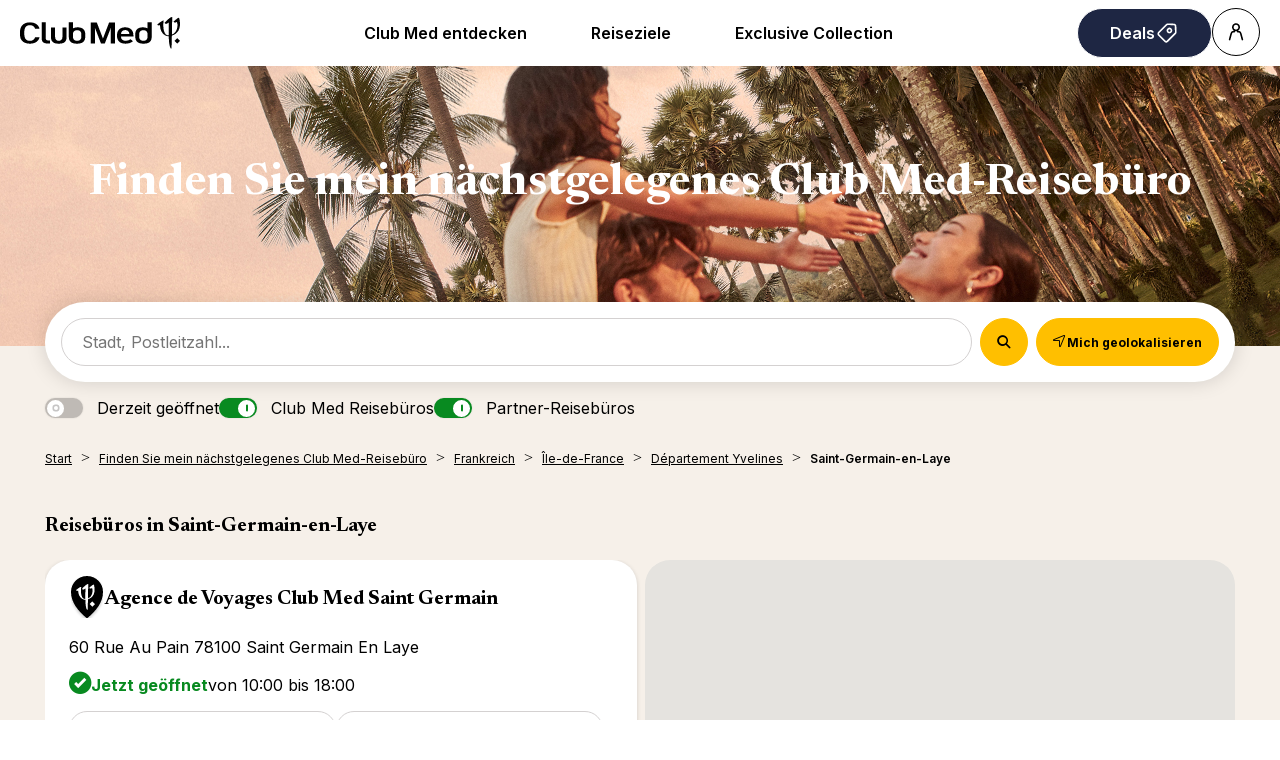

--- FILE ---
content_type: text/html; charset=UTF-8
request_url: https://agencies.clubmed.ch/de/frankreich/ile-de-france/departement-yvelines/saint-germain-en-laye
body_size: 20086
content:
<!DOCTYPE html>
<html lang="de">
    <head>
        <!-- Google tag (gtag.js) -->
    


    <!-- Google Tag Manager -->
    <script>(function(w,d,s,l,i){w[l]=w[l]||[];w[l].push({'gtm.start':
    new Date().getTime(),event:'gtm.js'});var f=d.getElementsByTagName(s)[0],
    j=d.createElement(s),dl=l!='dataLayer'?'&l='+l:'';j.async=true;j.src=
    'https://www.googletagmanager.com/gtm.js?id='+i+dl;f.parentNode.insertBefore(j,f);
    })(window,document,'script','dataLayer','GTM-KLC5F73');</script>
    <!-- End Google Tag Manager -->

    <!-- Google tag (gtag.js) -->
    <script async src="https://www.googletagmanager.com/gtag/js?id='G-VBNZGGMQ0V'&l=dataLayerPartoo"></script>
    <script>
    const partooTracker = {
        'id': 'G-VBNZGGMQ0V',
        'parameters': JSON.parse('{\u0022page_type\u0022:\u0022area\u0022,\u0022site_locale\u0022:\u0022de\u0022,\u0022site_variant\u0022:\u0022ch\u0022}'),
        'dataLayerName': 'dataLayerPartoo',
        // 'eventName': 'specificEventName',
        // 'debug': true,
    };
    </script>

        <meta charset="utf-8">
        <meta name="viewport" content="width=device-width, initial-scale=1, maximum-scale=1">

        
        <!-- Map -->
        <script async
    src="https://maps.googleapis.com/maps/api/js?key=AIzaSyBYVPg2uWmjN8BV4hu_z4ctVCze0Ara_Ow&amp;language=de&amp;region=CH&amp;libraries=geometry%2Cplaces%2Cmarker&amp;callback=Function.prototype">
</script>
<script async src="https://unpkg.com/@googlemaps/markerclusterer@2.5.3/dist/index.min.js"></script>
        <!-- Fonts -->
                            <link rel="preconnect" href="https://fonts.googleapis.com">
            <link rel="preconnect" href="https://fonts.gstatic.com" crossorigin>
                            <link href="https://fonts.googleapis.com/css2?family=Newsreader:ital,wght@0,300;0,400;0,500;0,600;0,700;1,300;1,400;1,500;1,600;1,700" rel="stylesheet">
                            <link href="https://fonts.googleapis.com/css2?family=Inter:wght@300;400;500;600;700" rel="stylesheet">
                    
        <!-- Styles -->
        <link href="/css/app.css?id=0f9efc56552a30427f95" rel="stylesheet" />
        
        <!-- Scripts -->
        <script src="/js/app.js?id=79cf930d6c88873545ef" defer></script>
        
        <!-- SEO -->
        <title>Club Med und Partner-Reisebüros in Saint-Germain-en-Laye</title>
                    <meta name="description" content="Club Med und Partner-Reisebüros in Saint-Germain-en-Laye: buchen SIe Ihre all-inclusive Ferien im Resort, auf Kreuzfahrt oder Rundreise" />
                            <link rel="canonical" href="https://agencies.clubmed.ch/de/frankreich/ile-de-france/departement-yvelines/saint-germain-en-laye" />
                            <link rel="alternate" hreflang="fr" href="https://agencies.clubmed.ch/fr/france/ile-de-france/yvelines/saint-germain-en-laye" />
                    <link rel="alternate" hreflang="de" href="https://agencies.clubmed.ch/de/frankreich/ile-de-france/departement-yvelines/saint-germain-en-laye" />
                    <link rel="alternate" hreflang="en" href="https://agencies.clubmed.ch/en/france/ile-de-france/yvelines/saint-germain-en-laye" />
                            <script type="application/ld+json">
                {"@context":"https:\/\/schema.org","@type":"ItemList","url":"https:\/\/agencies.clubmed.ch\/de\/frankreich\/ile-de-france\/departement-yvelines\/saint-germain-en-laye","numberOfItems":1,"itemListElement":[{"@context":"https:\/\/schema.org","@type":"LocalBusiness","image":["https:\/\/partoo-storelocator-medias.s3.eu-west-1.amazonaws.com\/production\/clubmed\/7008\/0ab17116b926d086c31831a4184de438-qW-uJxHUOVE0YrpwSXR4Z3OYWmE-20AdR0iI3hDlKDDmdYI_wp9XnxBtYcJLEaUNSHB4aPgGJnTVGuEUeQ=s0.jpeg","https:\/\/partoo-storelocator-medias.s3.eu-west-1.amazonaws.com\/production\/clubmed\/7009\/000bbb53a3c9688497b12d994b09b6b9-ecH6fgCLSOr_CvFkaYJA1G_kMjxLHijzd9AS6xHVwGvc76pvZ6bkuWwYdWgY1Gb68Q5TUwHtrsX5H6wF=s0.png","https:\/\/partoo-storelocator-medias.s3.eu-west-1.amazonaws.com\/production\/clubmed\/7010\/f18677d9909e892be2a08beee1116c3d-mkgMofWbHK5xKLYkTSPmuWCWLc9is8ilIwS765aj80prOn6Mp8EXYeYhgXrlI1YPhEe8yam8mZyinOXreg=s0.jpeg","https:\/\/partoo-storelocator-medias.s3.eu-west-1.amazonaws.com\/production\/clubmed\/7011\/c85a37ffb487b8f75ec67ffedaa1d03d-V9aeovNrpu1L0KQhSWAJ06USvVxxUpZ6P85GnEt4t5Y245VgjUuzM_GU_W0dIknJCb5wvtao6VKBFt7dxg=s0.jpeg","https:\/\/partoo-storelocator-medias.s3.eu-west-1.amazonaws.com\/production\/clubmed\/7012\/c93e4118fb322522cf5afa7618eba2a8-qdAREU9kOoNSpooh6mDqRiQmlacw-r1808ovchSqU97Crtz77lB12OM_oE681vbL66ONhSIsD9YEpnKoSA=s0.jpeg","https:\/\/partoo-storelocator-medias.s3.eu-west-1.amazonaws.com\/production\/clubmed\/9857\/0ead65ed-bc38-4662-97ca-26a3f114a996.jpg","https:\/\/partoo-storelocator-medias.s3.eu-west-1.amazonaws.com\/production\/clubmed\/9858\/788496f4-8bd0-4c79-9047-60b5392405d2.jpg","https:\/\/partoo-storelocator-medias.s3.eu-west-1.amazonaws.com\/production\/clubmed\/9859\/cad59125-3155-48ae-a0cf-fb17104468c2.jpg","https:\/\/partoo-storelocator-medias.s3.eu-west-1.amazonaws.com\/production\/clubmed\/9860\/3a1ca8c6-baeb-4aac-a90a-7ea3e8a7b6c5.jpg","https:\/\/partoo-storelocator-medias.s3.eu-west-1.amazonaws.com\/production\/clubmed\/9861\/5cf240f7-8fca-4a00-ac23-e5da7662f2a3.jpg","https:\/\/partoo-storelocator-medias.s3.eu-west-1.amazonaws.com\/production\/clubmed\/9862\/68047ce8-d6e1-4204-85d9-60b322ea866c.jpg","https:\/\/partoo-storelocator-medias.s3.eu-west-1.amazonaws.com\/production\/clubmed\/9863\/66f4540f-fc20-48e4-8218-1d0cb5fbaa89.jpg","https:\/\/partoo-storelocator-medias.s3.eu-west-1.amazonaws.com\/production\/clubmed\/9864\/2959fe61-63d4-4a86-aff6-0204f332acb1.jpg","https:\/\/partoo-storelocator-medias.s3.eu-west-1.amazonaws.com\/production\/clubmed\/9865\/4bbba279-39e3-4644-94cc-dad8795f939b.jpg","https:\/\/partoo-storelocator-medias.s3.eu-west-1.amazonaws.com\/production\/clubmed\/9866\/71d787af-daf7-4e1b-af25-c22e96e55971.jpg","https:\/\/partoo-storelocator-medias.s3.eu-west-1.amazonaws.com\/production\/clubmed\/9867\/3393c80d-43fa-4de5-b75d-c222935b9ddf.jpg","https:\/\/partoo-storelocator-medias.s3.eu-west-1.amazonaws.com\/production\/clubmed\/9868\/06617d64-a868-4e13-844e-b06b1f9d6745.jpg","https:\/\/partoo-storelocator-medias.s3.eu-west-1.amazonaws.com\/production\/clubmed\/9869\/ea8e7c75-18ae-4afc-a539-a2057be2efec.jpg","https:\/\/partoo-storelocator-medias.s3.eu-west-1.amazonaws.com\/production\/clubmed\/9870\/a1c4e827-ca89-43bb-836d-7ef098c29377.jpg","https:\/\/partoo-storelocator-medias.s3.eu-west-1.amazonaws.com\/production\/clubmed\/9871\/ea6e6e41-1743-4ad9-8a43-7750099861ca.png","https:\/\/partoo-storelocator-medias.s3.eu-west-1.amazonaws.com\/production\/clubmed\/9872\/f22ab333-61c5-42cd-bff5-dbe0f3775f9b.png","https:\/\/partoo-storelocator-medias.s3.eu-west-1.amazonaws.com\/production\/clubmed\/9873\/7a9b31f8-abb1-40ca-a130-4f0de89961c9.png","https:\/\/partoo-storelocator-medias.s3.eu-west-1.amazonaws.com\/production\/clubmed\/9874\/4962e07a-c2af-4e22-b980-7c7dd76c1a41.png","https:\/\/partoo-storelocator-medias.s3.eu-west-1.amazonaws.com\/production\/clubmed\/9875\/b928e3a0-af8f-413b-bae3-b8fda9dbe802.png","https:\/\/partoo-storelocator-medias.s3.eu-west-1.amazonaws.com\/production\/clubmed\/9876\/beb0cded-5775-4984-a6ec-cb1a14f843b6.png","https:\/\/partoo-storelocator-medias.s3.eu-west-1.amazonaws.com\/production\/clubmed\/9877\/db55787f-51ab-4d70-b62d-31abdb7f8d6a.png","https:\/\/partoo-storelocator-medias.s3.eu-west-1.amazonaws.com\/production\/clubmed\/9878\/0bc1c895-8812-458b-9fb6-177438e28972.png","https:\/\/partoo-storelocator-medias.s3.eu-west-1.amazonaws.com\/production\/clubmed\/9879\/8865d863-81c4-4a7f-8457-cad0f7c171c5.png","https:\/\/partoo-storelocator-medias.s3.eu-west-1.amazonaws.com\/production\/clubmed\/9880\/094c3790-cf77-4b03-868f-186fe0f8033d.png","https:\/\/partoo-storelocator-medias.s3.eu-west-1.amazonaws.com\/production\/clubmed\/9881\/cd199eb2-dd21-4427-b2a3-6e029045ac3e.jpeg","https:\/\/partoo-storelocator-medias.s3.eu-west-1.amazonaws.com\/production\/clubmed\/9882\/27f5bf40-f8d4-4786-814d-dc8b1de80e15.jpeg","https:\/\/partoo-storelocator-medias.s3.eu-west-1.amazonaws.com\/production\/clubmed\/9883\/15b32ece-20f3-4aa0-b502-1afaf90418ff.jpg","https:\/\/partoo-storelocator-medias.s3.eu-west-1.amazonaws.com\/production\/clubmed\/9884\/3955a871-691a-40e3-b1b2-fcf9736077cd.jpg","https:\/\/partoo-storelocator-medias.s3.eu-west-1.amazonaws.com\/production\/clubmed\/9885\/7db9e359-6a88-4786-ad4a-1adae2181cbb.jpg","https:\/\/partoo-storelocator-medias.s3.eu-west-1.amazonaws.com\/production\/clubmed\/9886\/2cc150a2-d7b8-4b08-b054-a8ea7f5afe99.jpg","https:\/\/partoo-storelocator-medias.s3.eu-west-1.amazonaws.com\/production\/clubmed\/9887\/7dfbf804-0164-4953-b5b5-5bc39ee94673.jpg","https:\/\/partoo-storelocator-medias.s3.eu-west-1.amazonaws.com\/production\/clubmed\/9888\/4a22e57f-7ee6-462a-bfca-03146570a724.jpeg","https:\/\/partoo-storelocator-medias.s3.eu-west-1.amazonaws.com\/production\/clubmed\/9889\/024bdf72-e227-45e0-9396-1a45e48b261e.jpg","https:\/\/partoo-storelocator-medias.s3.eu-west-1.amazonaws.com\/production\/clubmed\/9890\/35538695-0bc7-4ba6-a46f-3f3b1ee99dea.jpeg","https:\/\/partoo-storelocator-medias.s3.eu-west-1.amazonaws.com\/production\/clubmed\/9891\/836f57d3-1317-45f2-b128-8008b8e80a69.jpg","https:\/\/partoo-storelocator-medias.s3.eu-west-1.amazonaws.com\/production\/clubmed\/9892\/1fd92229-0b5f-4348-a69a-5e7837f02cc9.jpg","https:\/\/partoo-storelocator-medias.s3.eu-west-1.amazonaws.com\/production\/clubmed\/9893\/d84a23b3-b545-4a4b-b374-966d0e9c3790.jpg","https:\/\/partoo-storelocator-medias.s3.eu-west-1.amazonaws.com\/production\/clubmed\/9894\/d034f5b1-aee3-4ec6-8b0b-6a52ee1f067c.jpg","https:\/\/partoo-storelocator-medias.s3.eu-west-1.amazonaws.com\/production\/clubmed\/9895\/0dfdf85e-8cfa-4b2c-9af6-56a1e6266fc2.jpg","https:\/\/partoo-storelocator-medias.s3.eu-west-1.amazonaws.com\/production\/clubmed\/9896\/1066c23c-2e6d-4758-b70b-20ab233c8fc4.jpg","https:\/\/partoo-storelocator-medias.s3.eu-west-1.amazonaws.com\/production\/clubmed\/9897\/36f83727-3431-44b6-a640-894a2f525a04.jpg","https:\/\/partoo-storelocator-medias.s3.eu-west-1.amazonaws.com\/production\/clubmed\/9898\/70d632e8-332b-4587-8ed8-4a7178b06aed.jpg","https:\/\/partoo-storelocator-medias.s3.eu-west-1.amazonaws.com\/production\/clubmed\/9899\/7c4c52b2-9bab-4737-8a87-77d3f64c6f7b.jpg","https:\/\/partoo-storelocator-medias.s3.eu-west-1.amazonaws.com\/production\/clubmed\/9900\/0f6e5743-4373-49ed-b8fe-927b98ac366b.jpg","https:\/\/partoo-storelocator-medias.s3.eu-west-1.amazonaws.com\/production\/clubmed\/9901\/cfaa9f1c-2ff5-4e1c-ad9c-281290cbd046.jpg","https:\/\/partoo-storelocator-medias.s3.eu-west-1.amazonaws.com\/production\/clubmed\/9902\/7dd696af-b0a9-4c6b-b911-f7454d0a2ef8.jpg","https:\/\/partoo-storelocator-medias.s3.eu-west-1.amazonaws.com\/production\/clubmed\/9903\/49ef7f83-3e0c-4f27-85d8-c17762548d2f.jpg","https:\/\/partoo-storelocator-medias.s3.eu-west-1.amazonaws.com\/production\/clubmed\/9904\/606ecad6-7ce3-45a8-9e79-9e53d44a2092.jpg","https:\/\/partoo-storelocator-medias.s3.eu-west-1.amazonaws.com\/production\/clubmed\/9905\/bf5a5fe6-779b-4df0-b051-45ae13ae22c4.jpg","https:\/\/partoo-storelocator-medias.s3.eu-west-1.amazonaws.com\/production\/clubmed\/9906\/4c193b7d-354c-438e-b430-7197006310cc.jpg","https:\/\/partoo-storelocator-medias.s3.eu-west-1.amazonaws.com\/production\/clubmed\/9907\/2084c715-cb15-4533-8d9d-82251b7880c6.jpg","https:\/\/partoo-storelocator-medias.s3.eu-west-1.amazonaws.com\/production\/clubmed\/9908\/ece17554-1ebc-4af5-8893-d333b0d22dcd.jpg","https:\/\/partoo-storelocator-medias.s3.eu-west-1.amazonaws.com\/production\/clubmed\/9909\/2e3f7498-e1bb-4511-bf3f-92957f6d13fc.jpg","https:\/\/partoo-storelocator-medias.s3.eu-west-1.amazonaws.com\/production\/clubmed\/9910\/d9e90d5f-8de0-4517-86bc-7f386a5b2b1e.jpg","https:\/\/partoo-storelocator-medias.s3.eu-west-1.amazonaws.com\/production\/clubmed\/9911\/61fb5555-04d0-4817-9187-5b7b81a49d1c.jpg","https:\/\/partoo-storelocator-medias.s3.eu-west-1.amazonaws.com\/production\/clubmed\/9912\/47ce30a0-b97a-42f0-80e9-ad86f0945c67.jpg","https:\/\/partoo-storelocator-medias.s3.eu-west-1.amazonaws.com\/production\/clubmed\/9913\/b45420d3-5b49-4add-8b34-096bb06a3ad9.jpg","https:\/\/partoo-storelocator-medias.s3.eu-west-1.amazonaws.com\/production\/clubmed\/9914\/85ea6353-d99b-4175-9293-36f45dff30d9.jpg","https:\/\/partoo-storelocator-medias.s3.eu-west-1.amazonaws.com\/production\/clubmed\/9915\/19c76ff1-26c8-419f-9843-0b854b3ccd1f.jpg","https:\/\/partoo-storelocator-medias.s3.eu-west-1.amazonaws.com\/production\/clubmed\/9916\/2b6b1c4a-c3c9-49d9-aca7-4d9192a93e65.jpg","https:\/\/partoo-storelocator-medias.s3.eu-west-1.amazonaws.com\/production\/clubmed\/9917\/8aba687f-6883-4f87-b6e6-a4e6cf65be49.jpg","https:\/\/partoo-storelocator-medias.s3.eu-west-1.amazonaws.com\/production\/clubmed\/9918\/a26f1d02-d443-4ab0-b303-5db9f1a7398e.jpg","https:\/\/partoo-storelocator-medias.s3.eu-west-1.amazonaws.com\/production\/clubmed\/9919\/400f1557-2f79-4e6f-aeeb-cb30fb4a9cad.jpg","https:\/\/partoo-storelocator-medias.s3.eu-west-1.amazonaws.com\/production\/clubmed\/9920\/99adb280-7b2c-4ba7-8d74-a11862ca0c59.jpg","https:\/\/partoo-storelocator-medias.s3.eu-west-1.amazonaws.com\/production\/clubmed\/9921\/4eaede17-9430-4d69-9545-38492e25f623.jpg","https:\/\/partoo-storelocator-medias.s3.eu-west-1.amazonaws.com\/production\/clubmed\/9922\/9591a139-7908-415c-9351-1072515466d0.jpg","https:\/\/partoo-storelocator-medias.s3.eu-west-1.amazonaws.com\/production\/clubmed\/9923\/406bf1af-0dd1-472d-b856-aaaaddd3eeb5.jpg","https:\/\/partoo-storelocator-medias.s3.eu-west-1.amazonaws.com\/production\/clubmed\/9924\/2d6d0651-f779-4f63-b78b-9eaa3ec03f87.jpg","https:\/\/partoo-storelocator-medias.s3.eu-west-1.amazonaws.com\/production\/clubmed\/9925\/1158d098-c3e7-426b-801c-3de83f0cbdbd.jpg","https:\/\/partoo-storelocator-medias.s3.eu-west-1.amazonaws.com\/production\/clubmed\/9926\/0b794214-39aa-406e-8623-316fd6dbe592.jpg","https:\/\/partoo-storelocator-medias.s3.eu-west-1.amazonaws.com\/production\/clubmed\/9927\/e319984f-00f0-44d1-84a9-a9ef6d657bf5.jpg","https:\/\/partoo-storelocator-medias.s3.eu-west-1.amazonaws.com\/production\/clubmed\/9932\/4aecf16b-7723-483e-87de-8556bea5df63.png","https:\/\/partoo-storelocator-medias.s3.eu-west-1.amazonaws.com\/production\/clubmed\/9931\/5ddf3ea2-9a48-414e-b6cd-28b4ccb2baa6.png","https:\/\/partoo-storelocator-medias.s3.eu-west-1.amazonaws.com\/production\/clubmed\/9928\/0129e1d5-bce6-48b6-b12b-9bacc551a007.png","https:\/\/partoo-storelocator-medias.s3.eu-west-1.amazonaws.com\/production\/clubmed\/9929\/605840bf-e99c-499f-af85-9bbdbc8d4269.png","https:\/\/partoo-storelocator-medias.s3.eu-west-1.amazonaws.com\/production\/clubmed\/9930\/8f5fdcd4-5c72-4cd4-9dcc-e0b0e3350f3c.png","https:\/\/partoo-storelocator-medias.s3.eu-west-1.amazonaws.com\/production\/clubmed\/30463\/a54fe023-4ea3-4d21-8394-55128002f3f7.jpg","https:\/\/partoo-storelocator-medias.s3.eu-west-1.amazonaws.com\/production\/clubmed\/30464\/7de4ee2d-3571-4e00-bc6e-c778d89a8c5e.jpg","https:\/\/partoo-storelocator-medias.s3.eu-west-1.amazonaws.com\/production\/clubmed\/30465\/9ae8b3f7-499d-4cbe-83ce-0f88d6f0af70.jpg","https:\/\/partoo-storelocator-medias.s3.eu-west-1.amazonaws.com\/production\/clubmed\/30466\/4ead9819-8daa-44e4-8dd7-8efac8ee321a.jpg","https:\/\/partoo-storelocator-medias.s3.eu-west-1.amazonaws.com\/production\/clubmed\/30467\/4c1ecd93-b39a-4ec9-ba4e-4e9308e8c082.jpg","https:\/\/partoo-storelocator-medias.s3.eu-west-1.amazonaws.com\/production\/clubmed\/30468\/079f68fd-3dcf-447b-934b-73e19a4a7a7e.jpg","https:\/\/partoo-storelocator-medias.s3.eu-west-1.amazonaws.com\/production\/clubmed\/30469\/03505050-4ca8-4ab6-9a5b-4f2120b4f838.jpg","https:\/\/partoo-storelocator-medias.s3.eu-west-1.amazonaws.com\/production\/clubmed\/30470\/b10cf2a9-ad6c-431e-b555-c06ae4181163.jpg","https:\/\/partoo-storelocator-medias.s3.eu-west-1.amazonaws.com\/production\/clubmed\/30471\/f684e03c-c6bd-4aea-8278-23666360694d.jpg"],"@id":"https:\/\/agencies.clubmed.ch\/de\/frankreich\/ile-de-france\/departement-yvelines\/saint-germain-en-laye#store-13","name":"Agence de Voyages Club Med Saint Germain ","address":{"@type":"PostalAddress","streetAddress":"60 Rue Au Pain","addressLocality":"Saint Germain En Laye","addressCountry":"FR","postalCode":"78100"},"geo":{"@type":"GeoCoordinates","latitude":48.897604,"longitude":2.093149},"url":"https:\/\/agencies.clubmed.ch\/de\/frankreich\/ile-de-france\/departement-yvelines\/saint-germain-en-laye\/agence-de-voyages-club-med-saint-germain-13","telephone":"0134510808","openingHoursSpecification":[{"@type":"OpeningHoursSpecification","dayOfWeek":["Monday"],"opens":"10:00","closes":"18:00"},{"@type":"OpeningHoursSpecification","dayOfWeek":["Tuesday"],"opens":"10:00","closes":"18:00"},{"@type":"OpeningHoursSpecification","dayOfWeek":["Wednesday"],"opens":"10:00","closes":"18:00"},{"@type":"OpeningHoursSpecification","dayOfWeek":["Thursday"],"opens":"10:00","closes":"18:00"},{"@type":"OpeningHoursSpecification","dayOfWeek":["Friday"],"opens":"10:00","closes":"18:00"},{"@type":"OpeningHoursSpecification","dayOfWeek":["Saturday"],"opens":"10:00","closes":"18:00"}]}]}
            </script>
                <!-- External stuff -->
        <link rel="stylesheet" href="/ext/assets/_next/static/css/83a6b97a1f28970c.css" data-precedence="next">
<link rel="stylesheet" href="/ext/assets/_next/static/css/a84faf6e927eb1ab.css" data-precedence="next">
<link rel="stylesheet" href="https://fonts.googleapis.com/css2?family=Inter:wght@400;600&amp;family=Newsreader:opsz,wght@6..72,700&amp;display=swap">
<link rel="icon" href="/ext/favicon.ico">    </head>
    <body>
        <div class="b-ext b-ext--header">
            <header role="banner"><div class="z-2 relative flex items-center justify-between p-8 ps-20 lg:px-20"><a href="https://www.clubmed.ch/?locale=de-CH" title="Club Med Homepage"><div class="w-[120px] md:w-[160px]"><span class="inline-block shrink-0 align-middle text-inherit text-ultramarine" style="width:100%;aspect-ratio:5" data-testid="icon-ClubMed" data-name="Icon"><svg style="rotate:0deg" viewbox="0 0 120 24"><use xlink:href="/ext/assets/_next/static/icons/ClubMed.svg#ClubMed"></use></svg></span></div></a><nav class="hidden items-center gap-x-12 px-8 md:flex"><div><a data-name="ButtonAnchor" class="inline-block text-b3 rounded-pill font-sans shrink-0 font-semibold transition-colors duration-200 bg-transparent hover:bg-black active:bg-black border border-solid border-black text-black hover:text-white active:text-white disabled:text-grey disabled:border-grey group-hover:bg-black group-hover:text-white h-auto py-12 px-32 text border-0 md:inline-block cursor-pointer" style="--transform:translate3D(0px, 0px, 0px)
         rotateX(0deg) rotateY(0deg) rotateZ(0deg)
         scale3D(1, 1, 1)
         skew(0deg, 0deg);transform:var(--transform)" href="https://www.clubmed.ch/l/club-med-entdecken?locale=de-CH"><span class="flex items-center justify-center gap-x-8">Club Med entdecken</span></a><div class="absolute inset-x-0 top-full bg-white px-20 py-40 hidden" data-testid="menu"><div role="menu" aria-label="desktop-menuItem" class="m mb-24 flex columns-5 justify-center gap-x-40"><div class="text-b3 break-inside-avoid-column" role="menuitem"><div class=""><a href="https://www.clubmed.ch/l/club-med-entdecken?locale=de-CH" class="block font-bold pb-20">Über Club Med &gt;</a><ul class="space-y-8"><li><a href="https://www.clubmed.ch/l/gelassen-reisen?locale=de-CH">Gelassen reisen</a></li><li><a href="https://www.clubmed.ch/l/all-inclusive?locale=de-CH">Unser All-Inclusive</a></li><li><a href="https://www.clubmed.ch/l/club-med-experience?locale=de-CH">Ferienerlebnisse</a></li><li><a href="https://www.clubmed.ch/l/erste-schritte?locale=de-CH">1. Mal Club Med ?</a></li><li><a href="https://www.clubmed.ch/great-members?locale=de-CH">Unser Treueprogramm</a></li><li><a href="https://www.clubmed.ch/l/club-med-neuheiten?locale=de-CH">Neuheiten</a></li><li><a href="https://www.clubmed.ch/l/club-med-reiseexperten?locale=de-CH">Kontakt</a></li></ul></div></div><div class="text-b3 break-inside-avoid-column" role="menuitem"><div class=""><a href="https://www.clubmed.ch/l/in-unseren-resorts?locale=de-CH" class="block font-bold pb-20">Aktivitäten &gt;</a><ul class="space-y-8"><li><a href="https://www.clubmed.ch/l/wellness?locale=de-CH">Wellness-Ferien</a></li><li><a href="https://www.clubmed.ch/l/sport?locale=de-CH">Sportferien</a></li><li><a href="https://www.clubmed.ch/l/skiferien?locale=de-CH">Skiferien</a></li><li><a href="https://www.clubmed.ch/d/kreuzfahrten?locale=de-CH">Kreuzfahrten</a></li><li><a href="https://www.clubmed.ch/l/rundreisen?locale=de-CH">Rundreisen</a></li></ul></div></div><div class="text-b3 break-inside-avoid-column" role="menuitem"><div class=""><a class="block font-bold pb-20">Ferien für alle &gt;</a><ul class="space-y-8"><li><a href="https://www.clubmed.ch/l/familienferien?locale=de-CH">Familienferien</a></li><li><a href="https://www.clubmed.ch/l/kinder?locale=de-CH">Kinderbetreuung</a></li><li><a href="https://www.clubmed.ch/l/ferien-fuer-paare?locale=de-CH">Ferien für Paare</a></li><li><a href="https://www.clubmed.ch/l/hochzeitsreisen?locale=de-CH">Hochzeitsreisen</a></li><li><a href="https://www.clubmed.ch/l/singles?locale=de-CH">Ferien für Singles</a></li></ul></div></div><div class="text-b3 break-inside-avoid-column" role="menuitem"><div class=""><a href="https://www.clubmed.ch/d?locale=de-CH" class="block font-bold pb-20">Reiseziel-Auswahl &gt;</a><ul class="space-y-8"><li><a href="https://www.clubmed.ch/s?locale=de-CH">Auswahl nach Kriterien</a></li><li><a href="https://www.clubmed.ch/l/wetter?locale=de-CH">Wann wohin ?</a></li><li><a href="https://www.clubmed.ch/l/einfache-anreise?locale=de-CH">Einfache Anreise</a></li></ul></div><div class="mt-32"><a href="https://www.clubmed.ch/l/happy-to-care?locale=de-CH" class="block font-bold pb-20">Nachhaltig Reisen &gt;</a><ul class="space-y-8"><li><a href="https://www.clubmed.ch/l/fondation-club-med?locale=de-CH">La Fondation, unsere Stiftung</a></li><li><a href="https://www.clubmed.ch/l/respekt-gegenueber-der-natur?locale=de-CH">Erhaltung des Naturerbes</a></li><li><a href="https://www.clubmed.ch/l/lokale-foerderung?locale=de-CH">Lokale Förderung</a></li><li><a href="https://www.clubmed.ch/l/verantwortungsvoller-arbeitgeber?locale=de-CH">Verantwortungsvoller Arbeitgeber</a></li></ul></div></div></div></div></div><div><a data-name="ButtonAnchor" class="inline-block text-b3 rounded-pill font-sans shrink-0 font-semibold transition-colors duration-200 bg-transparent hover:bg-black active:bg-black border border-solid border-black text-black hover:text-white active:text-white disabled:text-grey disabled:border-grey group-hover:bg-black group-hover:text-white h-auto py-12 px-32 text border-0 md:inline-block cursor-pointer" style="--transform:translate3D(0px, 0px, 0px)
         rotateX(0deg) rotateY(0deg) rotateZ(0deg)
         scale3D(1, 1, 1)
         skew(0deg, 0deg);transform:var(--transform)" href="https://www.clubmed.ch/s?locale=de-CH"><span class="flex items-center justify-center gap-x-8">Reiseziele</span></a><div class="absolute inset-x-0 top-full bg-white px-20 py-40 hidden" data-testid="menu"><div role="menu" aria-label="desktop-menuItem" class="m mb-24 flex columns-5 justify-center gap-x-40"><div class="text-b3 break-inside-avoid-column" role="menuitem"><div class=""><a href="https://www.clubmed.ch/d/afrika?locale=de-CH" class="block font-bold pb-20">Afrika &gt;</a><ul class="space-y-8"><li><a href="https://www.clubmed.ch/d/afrika/marokko?locale=de-CH">Marokko</a></li><li><a href="https://www.clubmed.ch/d/afrika/senegal?locale=de-CH">Senegal</a></li><li><a href="https://www.clubmed.ch/d/afrika/tunesien?locale=de-CH">Tunesien</a></li></ul></div><div class="mt-32"><a href="https://www.clubmed.ch/d/alpen?locale=de-CH" class="block font-bold pb-20">Die Alpen - Ski &gt;</a><ul class="space-y-8"><li><a href="https://www.clubmed.ch/d/alpen/schweiz?locale=de-CH">Schweiz / St. Moritz</a></li><li><a href="https://www.clubmed.ch/d/alpen/italien?locale=de-CH">Italien / Pragelato</a></li><li><a href="https://www.clubmed.ch/d/alpen/frankreich?locale=de-CH">Frankreich</a></li></ul></div><div class="mb-12"><a href="https://www.clubmed.ch/d/alpen/berge-im-sommer?locale=de-CH" class="block font-bold">Die Alpen - Sommer &gt;</a><ul class="space-y-8"></ul></div><div class="mb-12"><a href="https://www.clubmed.ch/d/asia/asian-mountains?locale=de-CH" class="block font-bold">Asiatische Berge &gt;</a><ul class="space-y-8"></ul></div></div><div class="text-b3 break-inside-avoid-column" role="menuitem"><div class=""><a href="https://www.clubmed.ch/d/amerika?locale=de-CH" class="block font-bold pb-20">Amerika &gt;</a><ul class="space-y-8"><li><a href="https://www.clubmed.ch/d/amerika/kanada?locale=de-CH">Kanada</a></li><li><a href="https://www.clubmed.ch/d/amerika/mexiko?locale=de-CH">Mexiko</a></li><li><a href="https://www.clubmed.ch/d/amerika/brasilien?locale=de-CH">Brasilien</a></li></ul></div><div class="mt-32"><a href="https://www.clubmed.ch/d/asien?locale=de-CH" class="block font-bold pb-20">Asien &gt;</a><ul class="space-y-8"><li><a href="https://www.clubmed.ch/d/asien/china?locale=de-CH">China</a></li><li><a href="https://www.clubmed.ch/d/asien/indonesien?locale=de-CH">Indonesien</a></li><li><a href="https://www.clubmed.ch/d/asien/japan?locale=de-CH">Japan</a></li><li><a href="https://www.clubmed.ch/d/asien/malaysia?locale=de-CH">Malaysia</a></li><li><a href="https://www.clubmed.ch/d/asien/thailand?locale=de-CH">Thailand</a></li></ul></div></div><div class="text-b3 break-inside-avoid-column" role="menuitem"><div class=""><a href="https://www.clubmed.ch/d/karibik?locale=de-CH" class="block font-bold pb-20">Karibik &gt;</a><ul class="space-y-8"><li><a href="https://www.clubmed.ch/d/karibik/bahamas?locale=de-CH">Bahamas</a></li><li><a href="https://www.clubmed.ch/d/karibik/dominikanische-republik?locale=de-CH">Dominikanische Republik</a></li><li><a href="https://www.clubmed.ch/d/karibik/guadeloupe?locale=de-CH">Guadeloupe</a></li><li><a href="https://www.clubmed.ch/d/karibik/martinique?locale=de-CH">Martinique</a></li><li><a href="https://www.clubmed.ch/d/karibik/turks-caicos?locale=de-CH">Turks &amp; Caicos</a></li><li><a href="https://www.clubmed.ch/d/karibik/karibik-kreuzfahrten?locale=de-CH">Karibik-Kreuzfahrten</a></li></ul></div><div class="mt-32"><a href="https://www.clubmed.ch/d/indischer-ozean?locale=de-CH" class="block font-bold pb-20">Indischer Ozean &gt;</a><ul class="space-y-8"><li><a href="https://www.clubmed.ch/d/indischer-ozean/seychellen?locale=de-CH">Seychellen</a></li><li><a href="https://www.clubmed.ch/d/indischer-ozean/mauritius?locale=de-CH">Mauritius</a></li><li><a href="https://www.clubmed.ch/d/indischer-ozean/malediven?locale=de-CH">Malediven</a></li></ul></div></div><div class="text-b3 break-inside-avoid-column" role="menuitem"><div class=""><a href="https://www.clubmed.ch/d/europa?locale=de-CH" class="block font-bold pb-20">Europa &gt;</a><ul class="space-y-8"><li><a href="https://www.clubmed.ch/d/europa/frankreich?locale=de-CH">Frankreich</a></li><li><a href="https://www.clubmed.ch/d/europa/griechenland?locale=de-CH">Griechenland</a></li><li><a href="https://www.clubmed.ch/d/europa/italien?locale=de-CH">Italien</a></li><li><a href="https://www.clubmed.ch/d/europa/portugal?locale=de-CH">Portugal</a></li><li><a href="https://www.clubmed.ch/d/europa/spanien?locale=de-CH">Spanien</a></li><li><a href="https://www.clubmed.ch/d/europa/tuerkei?locale=de-CH">Türkei</a></li></ul></div><div class="mt-32"><a href="https://www.clubmed.ch/d/kreuzfahrten?locale=de-CH" class="block font-bold pb-20">Kreuzfahrten &gt;</a><ul class="space-y-8"><li><a href="https://www.clubmed.ch/d/karibik/karibik-kreuzfahrten?locale=de-CH">Karibik-Kreuzfahrten</a></li><li><a href="https://www.clubmed.ch/d/europa/mittelmeer-kreuzfahrten?locale=de-CH">Mittelmeer-Kreuzfahrten</a></li></ul></div></div><div class="text-b3 break-inside-avoid-column" role="menuitem"><div class=""><a href="https://www.clubmed.ch/l/club-med-exclusive-collection?locale=de-CH" class="block font-bold pb-20">Exclusive Collektion &gt;</a><ul class="space-y-8"><li><a href="https://www.clubmed.ch/l/exclusive-collection-resorts?locale=de-CH">Exclusive Collection Resorts</a></li><li><a href="https://www.clubmed.ch/l/exclusive-collection-bereiche?locale=de-CH">Exclusive Collection Bereiche</a></li><li><a href="https://www.clubmed.ch/l/villas-chalets?locale=de-CH">Villas &amp; Chalets</a></li></ul></div><div class="mt-32"><a href="https://www.clubmed.ch/l/neuheiten?locale=de-CH" class="block font-bold pb-20">Neue Resorts &gt;</a><ul class="space-y-8"><li><a href="https://www.clubmed.ch/r/la-rosiere/w?locale=de-CH">La Rosière Suiten - jetzt verfügbar</a></li><li><a href="https://www.clubmed.ch/l/club-med-south-africa-beach-and-safari?locale=de-CH">Südafrika - ab 2026</a></li><li><a href="https://www.clubmed.ch/r/gregolimano/y?locale=de-CH">Griechenland - viele Renovierungen</a></li><li><a href="https://www.clubmed.ch/r/marrakech-la-palmeraie/y?locale=de-CH">Marrakech, Marokko - Familienerweiterung</a></li></ul></div></div></div></div></div><div><a data-name="ButtonAnchor" class="inline-block text-b3 rounded-pill font-sans shrink-0 font-semibold transition-colors duration-200 bg-transparent hover:bg-black active:bg-black border border-solid border-black text-black hover:text-white active:text-white disabled:text-grey disabled:border-grey group-hover:bg-black group-hover:text-white h-auto py-12 px-32 text border-0 md:inline-block cursor-pointer" style="--transform:translate3D(0px, 0px, 0px)
         rotateX(0deg) rotateY(0deg) rotateZ(0deg)
         scale3D(1, 1, 1)
         skew(0deg, 0deg);transform:var(--transform)" href="https://www.clubmed.ch/l/club-med-exclusive-collection?locale=de-CH"><span class="flex items-center justify-center gap-x-8">Exclusive Collection</span></a><div class="absolute inset-x-0 top-full bg-white px-20 py-40 hidden" data-testid="menu"><div role="menu" aria-label="desktop-menuItem" class="m mb-24 flex columns-5 justify-center gap-x-40"><div class="text-b3 break-inside-avoid-column" role="menuitem"><div class=""><a href="https://www.clubmed.ch/l/exclusive-collection-resorts?locale=de-CH" class="block font-bold pb-20">Exclusive Collection Resorts</a><ul class="space-y-8"><li><a href="https://www.clubmed.ch/r/seychellen/y?locale=de-CH">Seychellen</a></li><li><a href="https://www.clubmed.ch/r/cefalu/y?locale=de-CH">Cefalu, Italien</a></li><li><a href="https://www.clubmed.ch/r/la-plantation-d-albion-club-med/y?locale=de-CH">La Plantation d'Albion, Mauritius</a></li><li><a href="https://www.clubmed.ch/r/miches-playa-esmeralda/y?locale=de-CH">Miches Playa Esmeralda, Dom. Rep.</a></li><li><a href="https://www.clubmed.ch/r/val-d-isere/w?locale=de-CH">Val d'Isère, Alpen</a></li></ul></div></div><div class="text-b3 break-inside-avoid-column" role="menuitem"><div class=""><a href="https://www.clubmed.ch/d/kreuzfahrten?locale=de-CH" class="block font-bold pb-20">Club Med 2 Kreuzfahrten</a><ul class="space-y-8"><li><a href="https://www.clubmed.ch/d/europa/mittelmeer-kreuzfahrten?locale=de-CH">Mittelmeer-Kreuzfahrten im Sommer</a></li><li><a href="https://www.clubmed.ch/d/karibik/karibik-kreuzfahrten?locale=de-CH">Karibik-Kreuzfahrten im Winter</a></li></ul></div><div class="mt-32"><a href="https://www.clubmed.ch/l/villas-chalets?locale=de-CH" class="block font-bold pb-20">Villas &amp; Chalets</a><ul class="space-y-8"><li><a href="https://www.clubmed.ch/r/die-villen-auf-finolhu/y?locale=de-CH">Finolhu Villen, Malediven</a></li><li><a href="https://www.clubmed.ch/r/villas-d-albion/y?locale=de-CH">Albion Villen, Mauritius</a></li><li><a href="https://www.clubmed.ch/r/die-grand-massif-samoens-morillon-chalet-apartments/w?locale=de-CH">Grand Massif Chalets, Alpen</a></li><li><a href="https://www.clubmed.ch/r/die-chalet-appartements-valmorel/w?locale=de-CH">Valmorel Chalets, Alpen</a></li></ul></div></div><div class="text-b3 break-inside-avoid-column" role="menuitem"><div class=""><a href="https://www.clubmed.ch/l/exclusive-collection-bereiche?locale=de-CH" class="block font-bold pb-20">Exclusive Collection Bereiche</a><ul class="space-y-8"><li><a href="https://www.clubmed.ch/r/punta-cana/y?locale=de-CH">Punta Cana, Dom. Rep.</a></li><li><a href="https://www.clubmed.ch/r/cancun/y?locale=de-CH">Cancun, Mexiko</a></li><li><a href="https://www.clubmed.ch/r/marrakech-la-palmeraie/y?locale=de-CH">Marrakesch, Marokko</a></li><li><a href="https://www.clubmed.ch/r/kani/y?locale=de-CH">Kani, Malediven</a></li><li><a href="https://www.clubmed.ch/r/rio-das-pedras/y?locale=de-CH">Rio das Pedras, Brasilien</a></li><li><a href="https://www.clubmed.ch/r/quebec-charlevoix/w?locale=de-CH">Quebec Charlevoix, Kanada</a></li><li><a href="https://www.clubmed.ch/r/les-arcs-panorama/s?locale=de-CH">Arcs Panorama, Alpen</a></li><li><a href="https://www.clubmed.ch/r/tignes/s?locale=de-CH">Tignes, Alpen</a></li><li><a href="https://www.clubmed.ch/r/la-rosiere/s?locale=de-CH">La Rosiere, Alpen</a></li><li><a href="https://www.clubmed.ch/r/valmorel/s?locale=de-CH">Valmorel, Alpen</a></li></ul></div></div></div></div></div></nav><div class="flex gap-x-8"><a data-name="ButtonAnchor" class="inline-block text-b3 rounded-pill font-sans shrink-0 font-semibold transition-colors duration-200 bg-ultramarine hover:bg-ultramarine-active group-hover/:bg-ultramarine-active active:bg-ultramarine-active border-ultramarine hover:border-ultramarine-active group-hover/:border-ultramarine-active active:border-ultramarine-active border border-solid text-white disabled:bg-pearl disabled:text-grey disabled:border-pearl h-auto py-12 px-32 text" style="--transform:translate3D(0px, 0px, 0px)
         rotateX(0deg) rotateY(0deg) rotateZ(0deg)
         scale3D(1, 1, 1)
         skew(0deg, 0deg);transform:var(--transform)" title="Deals" href="https://www.clubmed.ch/o?locale=de-CH"><span class="flex items-center justify-center gap-x-8">Deals<span class="inline-block shrink-0 align-middle text-inherit" style="width:24px;aspect-ratio:1" data-testid="icon-SpecialOffers" data-name="Icon"><svg style="rotate:0deg" viewbox="0 0 30 30"><use xlink:href="/ext/assets/_next/static/icons/SpecialOffers.svg#SpecialOffers"></use></svg></span></span></a><div><a data-name="ButtonAnchor" class="inline-block text-b3 rounded-pill font-sans shrink-0 font-semibold transition-colors duration-200 bg-transparent hover:bg-black active:bg-black border border-solid border-black text-black hover:text-white active:text-white disabled:text-grey disabled:border-grey group-hover:bg-black group-hover:text-white h-48 w-48 flex items-center justify-center icon cursor-pointer" style="--transform:translate3D(0px, 0px, 0px)
         rotateX(0deg) rotateY(0deg) rotateZ(0deg)
         scale3D(1, 1, 1)
         skew(0deg, 0deg);transform:var(--transform)" title="Account" aria-label="Account" href="https://www.clubmed.ch/account"><span class="flex items-center justify-center gap-x-8"><span class="sr-only">Account</span><span class="inline-block shrink-0 align-middle text-inherit" style="width:24px;aspect-ratio:1" data-testid="icon-PeopleSingle" data-name="Icon"><svg style="rotate:0deg" viewbox="0 0 30 30"><use xlink:href="/ext/assets/_next/static/icons/PeopleSingle.svg#PeopleSingle"></use></svg></span></span></a></div><div></div><div></div></div></div></header>        </div>
            <div class="b-banner">
                    <picture class="b-banner__picture">
                                        <source media="(min-width:768px)" srcset="https://partoo-business-photos-test.s3.amazonaws.com/PHUC_K122_007_1440x280.jpg">
                                        <img class="b-banner__img" src="https://partoo-business-photos-test.s3.amazonaws.com/PHUC_K122_007_375x160.jpg">
                </picture>
        
                    <div class="b-banner__content">
                Finden Sie mein nächstgelegenes Club Med-Reisebüro
            </div>
            </div>
    <main class="p-locator">
        <div class="p-locator__top-page">
            <form class="b-form" method="get" action="https://agencies.clubmed.ch/de/ergebnisse" id="searchform">
    <div class="b-form__search-bar">
        <div class="b-form__input-wrapper">
            <div class="b-form__input-subwrapper">
                <input class="b-form__input" id="search" type="search" placeholder="Stadt, Postleitzahl..." value="" autocomplete="off" />
                <ul class="b-form__autocomplete" id="autocomplete"></ul>
            </div>
        </div>
        <div class="b-form__buttons">
            <span class="b-form__input-button">
                <button
    title="" 
    class=" 
    c-button c-button--primary c-button--nolabel" 
        >

            <span class="c-button__icon">
            <span class="c-icon">
    <i class="icon magnifier"></i>
</span>        </span>
    
    
    
    </button>
            </span>
            <span class="b-form__button b-form__button--geolocation">
                <button
    title="Mich geolokalisieren" 
    class=" 
    c-button c-button--primary c-button--nolabel-mobile" 
        data-error-message="Die Geolokalisierung ist fehlgeschlagen. Bitte aktivieren Sie Ihre Geolokalisierung." id="locate">

            <span class="c-button__icon">
            <span class="c-icon">
    <i class="icon geolocate"></i>
</span>        </span>
    
            <span class="c-button__label">
            <span 
                >
                Mich geolokalisieren
            </span>
                    </span>
    
    
    </button>
            </span>
                    </div>
    </div>
            <div class="b-form__filters-bar" id="filters-bar">
                                            <div class="b-form__filters-bar-section">
                                            <label class="c-toggle">
    <input class="c-toggle__checkbox" type="checkbox" name="open" value="1"   />
    <div class="c-toggle__track">
        <div class="c-toggle__knob"></div>
    </div>
    <span class="c-toggle__label">Derzeit geöffnet</span>
</label>
                                    </div>
                                            <div class="b-form__filters-bar-section b-form__filters-bar-section--type">
                                            <label class="c-toggle">
    <input class="c-toggle__checkbox" type="checkbox" name="type[]" value="default"  checked   />
    <div class="c-toggle__track">
        <div class="c-toggle__knob"></div>
    </div>
    <span class="c-toggle__label">Club Med Reisebüros</span>
</label>
                                            <label class="c-toggle">
    <input class="c-toggle__checkbox" type="checkbox" name="type[]" value="partner"  checked   />
    <div class="c-toggle__track">
        <div class="c-toggle__knob"></div>
    </div>
    <span class="c-toggle__label">Partner-Reisebüros</span>
</label>
                                    </div>
                    </div>
    </form>                            <nav>
        <ul class="b-breadcrumbs" itemscope itemtype="https://schema.org/BreadcrumbList">
                            <li class="b-breadcrumbs__item" itemprop="itemListElement" itemscope itemtype="https://schema.org/ListItem">
                                    <a itemscope itemtype="https://schema.org/WebPage" itemprop="item" href="https://www.clubmed.ch/?locale=de-CH" itemid="https://www.clubmed.ch/?locale=de-CH" class="b-breadcrumbs__item-link">
                        <span itemprop="name">Start</span>
                    </a>
                    <meta itemprop="position" content="1" />
                                </li>
                            <li class="b-breadcrumbs__item" itemprop="itemListElement" itemscope itemtype="https://schema.org/ListItem">
                                    <a itemscope itemtype="https://schema.org/WebPage" itemprop="item" href="https://agencies.clubmed.ch/de" itemid="https://agencies.clubmed.ch/de" class="b-breadcrumbs__item-link">
                        <span itemprop="name">Finden Sie mein nächstgelegenes Club Med-Reisebüro</span>
                    </a>
                    <meta itemprop="position" content="2" />
                                </li>
                            <li class="b-breadcrumbs__item" itemprop="itemListElement" itemscope itemtype="https://schema.org/ListItem">
                                    <a itemscope itemtype="https://schema.org/WebPage" itemprop="item" href="https://agencies.clubmed.ch/de/frankreich" itemid="https://agencies.clubmed.ch/de/frankreich" class="b-breadcrumbs__item-link">
                        <span itemprop="name">Frankreich</span>
                    </a>
                    <meta itemprop="position" content="3" />
                                </li>
                            <li class="b-breadcrumbs__item" itemprop="itemListElement" itemscope itemtype="https://schema.org/ListItem">
                                    <a itemscope itemtype="https://schema.org/WebPage" itemprop="item" href="https://agencies.clubmed.ch/de/frankreich/ile-de-france" itemid="https://agencies.clubmed.ch/de/frankreich/ile-de-france" class="b-breadcrumbs__item-link">
                        <span itemprop="name">Île-de-France</span>
                    </a>
                    <meta itemprop="position" content="4" />
                                </li>
                            <li class="b-breadcrumbs__item" itemprop="itemListElement" itemscope itemtype="https://schema.org/ListItem">
                                    <a itemscope itemtype="https://schema.org/WebPage" itemprop="item" href="https://agencies.clubmed.ch/de/frankreich/ile-de-france/departement-yvelines" itemid="https://agencies.clubmed.ch/de/frankreich/ile-de-france/departement-yvelines" class="b-breadcrumbs__item-link">
                        <span itemprop="name">Département Yvelines</span>
                    </a>
                    <meta itemprop="position" content="5" />
                                </li>
                            <li class="b-breadcrumbs__item" itemprop="itemListElement" itemscope itemtype="https://schema.org/ListItem">
                                    <span itemprop="name">Saint-Germain-en-Laye</span>
                    <meta itemprop="position" content="6" />
                                </li>
                    </ul>
    </nav>
            

                            <h1 class="p-locator__area">Reisebüros in Saint-Germain-en-Laye</h1>
            
            <div class="p-locator__tabs">
                <div class="p-locator__tab p-locator__tab--active" data-tab="list">
                    Verzeichnis                </div>
                <div class="p-locator__tab" data-tab="map">
                    Karte                </div>
            </div>

            <div data-locator="{&quot;urls&quot;:{&quot;results&quot;:&quot;https:\/\/agencies.clubmed.ch\/de\/ergebnisse&quot;,&quot;ajaxified&quot;:[&quot;https:\/\/agencies.clubmed.ch\/de&quot;,&quot;https:\/\/agencies.clubmed.ch\/de\/ergebnisse&quot;]},&quot;geolocate&quot;:false,&quot;request&quot;:&quot;new&quot;,&quot;lang&quot;:{&quot;map_search&quot;:&quot;locator.map_search&quot;},&quot;default_filters&quot;:{&quot;type&quot;:[&quot;default&quot;,&quot;partner&quot;]}}" class="b-locator" id="locator">
    <div class="b-locator__content b-locator__results" data-tab="list">
        <div id="results" class="b-locator__content p-locator__results-container" data-pages="1">
    <section
        id="results-list"
        class="p-locator__results-list"
        role="feed"
        aria-busy="false"
        aria-label="accessibility.locator.results_list_title"
    >
        <div class="b-result" data-id="13" data-lat="48.897604" data-lng="2.093149" 
     data-tracking-category="POI list"
     data-tracking-store_id="61d44b6e7aa3e4d7870340ef">

    <div class="b-result__header">
        <div class="b-result__title">
            <img src="https://agencies.clubmed.ch/images/marker-default.svg">
            <h2 class="b-result__name">
                <a href="https://agencies.clubmed.ch/de/frankreich/ile-de-france/departement-yvelines/saint-germain-en-laye/agence-de-voyages-club-med-saint-germain-13">
                    Agence de Voyages Club Med Saint Germain 
                </a>
            </h2>
        </div>

            </div>

    
    <p class="b-result__address">
        60 Rue Au Pain
        78100
        Saint Germain En Laye
    </p>
    <p class="b-today">
                                    <span class="b-today__status b-today__status--open">
    <span class="c-icon">
    <i class="icon check-circled"></i>
</span>    Jetzt geöffnet
</span>
    von 10:00
    bis 18:00                        </p>
  
    <div class="b-result__buttons">
        <a
            href="https://agencies.clubmed.ch/de/frankreich/ile-de-france/departement-yvelines/saint-germain-en-laye/agence-de-voyages-club-med-saint-germain-13"
        title="Weitere Auskunft" 
    class=" 
    c-button c-button--reversed c-button--nolabel-mobile" 
    data-tracking-event="click" data-tracking-evname="click_CTA" data-tracking-item="more info"    >

            <span class="c-button__icon">
            <span class="c-icon">
    <i class="icon agency"></i>
</span>        </span>
    
            <span class="c-button__label">
            <span 
                >
                Weitere Auskunft
            </span>
                    </span>
    
    
    </a>
                <a
            href="#" data-protected-link="CB43482D1722222A222B232A20252025" 
        title="Weitere Auskunft" 
    class=" 
    c-button c-button--reversed c-button--nolabel-mobile" 
    data-tracking-event="click" data-tracking-evname="click_CTA" data-tracking-item="phone"    >

            <span class="c-button__icon">
            <span class="c-icon">
    <i class="icon phone-outlined"></i>
</span>        </span>
    
            <span class="c-button__label">
            <span 
                                    data-protected-text="202A10222B10232A102025102025"
                >
                Weitere Auskunft
            </span>
                    </span>
    
    
    </a>
                <a
            href="https://www.google.com/maps/dir/?api=1&amp;destination=60+Rue+Au+Pain+78100+Saint+Germain+En+Laye&amp;destination_place_id=ChIJC5g9SCyI5kcRrC_0FLXlcak"
        title="Anfahrt" 
    class=" 
    c-button c-button--reversed c-button--nolabel-mobile" 
    data-tracking-event="click" data-tracking-evname="click_CTA" data-tracking-item="directions"    target="_blank">

            <span class="c-button__icon">
            <span class="c-icon">
    <i class="icon location"></i>
</span>        </span>
    
            <span class="c-button__label">
            <span 
                >
                Anfahrt
            </span>
                    </span>
    
    
    </a>
                    <a
            href="https://france.agendize.com/web/widget/?c=clubmed-stgermain&amp;source=storelocator"
        title="Termin anfordern" 
    class=" 
    c-button c-button--primary" 
    data-tracking-event="click" data-tracking-evname="click_CTA" data-tracking-item="appointment"    target="_blank">

            <span class="c-button__icon">
            <span class="c-icon">
    <i class="icon calendar"></i>
</span>        </span>
    
            <span class="c-button__label">
            <span 
                >
                Termin anfordern
            </span>
                    </span>
    
    
    </a>
            </div>
</div>
        </section>

    <div class="p-locator__more-results">
        <button
    title="Mehr anzeigen" 
    class=" 
    c-button c-button--primary" 
        id="results-more">

    
            <span class="c-button__label">
            <span 
                >
                Mehr anzeigen
            </span>
                    </span>
    
            <span class="c-button__icon">
            <span class="c-icon">
    <i class="icon chevron"></i>
</span>        </span>
    
    </button>
    </div>
</div>    </div>
    <script>
            window.maps = {
            "_icons": {"default":{"name":"default","url":"https:\/\/agencies.clubmed.ch\/images\/marker-default.svg","url_static":"https:\/\/agencies.clubmed.ch\/images\/marker-default.svg","size":[32,42],"anchor":[16,42]},"default:highlighted":{"name":"default:highlighted","url":"https:\/\/agencies.clubmed.ch\/images\/marker-highlighted.svg","url_static":"https:\/\/agencies.clubmed.ch\/images\/marker-highlighted.svg","size":[32,42],"anchor":[16,42]},"default:selected":{"name":"default:selected","url":"https:\/\/agencies.clubmed.ch\/images\/marker-highlighted.svg","url_static":"https:\/\/agencies.clubmed.ch\/images\/marker-highlighted.svg","size":[32,42],"anchor":[16,42]},"default:static":{"name":"default:static","url":"https:\/\/agencies.clubmed.ch\/images\/marker-static.png","url_static":"https:\/\/agencies.clubmed.ch\/images\/marker-static.png","size":[32,42],"anchor":[16,42]}}        };
        window.maps["map"] = {"bounds":{"south":48.8796175927255,"west":2.0657893687141606,"north":48.915590407274486,"east":2.1205086312858388},"markers":[{"id":1,"icon":"default","lat":47.656856,"lng":-2.759908,"url":"https:\/\/agencies.clubmed.ch\/de\/ajax\/card\/1","visible":false},{"id":2,"icon":"default","lat":48.582642133525,"lng":7.7436459714278,"url":"https:\/\/agencies.clubmed.ch\/de\/ajax\/card\/2","visible":false},{"id":3,"icon":"default","lat":48.826220494166,"lng":2.2781979443935,"url":"https:\/\/agencies.clubmed.ch\/de\/ajax\/card\/3","visible":false},{"id":4,"icon":"default","lat":47.746926,"lng":7.337529,"url":"https:\/\/agencies.clubmed.ch\/de\/ajax\/card\/4","visible":false},{"id":6,"icon":"default","lat":48.404659261856,"lng":2.6978618665983,"url":"https:\/\/agencies.clubmed.ch\/de\/ajax\/card\/6","visible":false},{"id":7,"icon":"default","lat":48.83748,"lng":2.351819,"url":"https:\/\/agencies.clubmed.ch\/de\/ajax\/card\/7","visible":false},{"id":8,"icon":"default","lat":43.492057,"lng":-1.475252,"url":"https:\/\/agencies.clubmed.ch\/de\/ajax\/card\/8","visible":false},{"id":9,"icon":"default","lat":48.691327,"lng":6.18455,"url":"https:\/\/agencies.clubmed.ch\/de\/ajax\/card\/9","visible":false},{"id":10,"icon":"default","lat":48.807277,"lng":2.128333,"url":"https:\/\/agencies.clubmed.ch\/de\/ajax\/card\/10","visible":false},{"id":11,"icon":"default","lat":48.792795,"lng":2.513783,"url":"https:\/\/agencies.clubmed.ch\/de\/ajax\/card\/11","visible":false},{"id":12,"icon":"default","lat":43.697909591945,"lng":7.2670139791679,"url":"https:\/\/agencies.clubmed.ch\/de\/ajax\/card\/12","visible":false},{"id":13,"icon":"default","lat":48.897604,"lng":2.093149,"url":"https:\/\/agencies.clubmed.ch\/de\/ajax\/card\/13","visible":true},{"id":14,"icon":"default","lat":49.118061025212,"lng":6.1745208887815,"url":"https:\/\/agencies.clubmed.ch\/de\/ajax\/card\/14","visible":false},{"id":15,"icon":"default","lat":49.356766,"lng":0.071817,"url":"https:\/\/agencies.clubmed.ch\/de\/ajax\/card\/15","visible":false},{"id":16,"icon":"default","lat":46.161300760321,"lng":-1.1490409916127,"url":"https:\/\/agencies.clubmed.ch\/de\/ajax\/card\/16","visible":false},{"id":17,"icon":"default","lat":47.393714,"lng":0.685209,"url":"https:\/\/agencies.clubmed.ch\/de\/ajax\/card\/17","visible":false},{"id":18,"icon":"default","lat":48.882206,"lng":2.299835,"url":"https:\/\/agencies.clubmed.ch\/de\/ajax\/card\/18","visible":false},{"id":20,"icon":"default","lat":49.205426,"lng":2.583377,"url":"https:\/\/agencies.clubmed.ch\/de\/ajax\/card\/20","visible":false},{"id":21,"icon":"default","lat":43.740707,"lng":7.425307,"url":"https:\/\/agencies.clubmed.ch\/de\/ajax\/card\/21","visible":false},{"id":22,"icon":"default","lat":45.786288,"lng":4.775384,"url":"https:\/\/agencies.clubmed.ch\/de\/ajax\/card\/22","visible":false},{"id":23,"icon":"default","lat":50.639196514734,"lng":3.0633860695621,"url":"https:\/\/agencies.clubmed.ch\/de\/ajax\/card\/23","visible":false},{"id":24,"icon":"default","lat":48.847451,"lng":2.26781,"url":"https:\/\/agencies.clubmed.ch\/de\/ajax\/card\/24","visible":false},{"id":25,"icon":"default","lat":44.844171,"lng":-0.578968,"url":"https:\/\/agencies.clubmed.ch\/de\/ajax\/card\/25","visible":false},{"id":26,"icon":"default","lat":48.2974191,"lng":4.075907,"url":"https:\/\/agencies.clubmed.ch\/de\/ajax\/card\/26","visible":false},{"id":28,"icon":"default","lat":43.1242355,"lng":5.9333457,"url":"https:\/\/agencies.clubmed.ch\/de\/ajax\/card\/28","visible":false},{"id":29,"icon":"default","lat":44.661529,"lng":-1.167671,"url":"https:\/\/agencies.clubmed.ch\/de\/ajax\/card\/29","visible":false},{"id":30,"icon":"default","lat":43.526556,"lng":5.449239,"url":"https:\/\/agencies.clubmed.ch\/de\/ajax\/card\/30","visible":false},{"id":31,"icon":"default","lat":48.872483113509,"lng":2.2978604257603,"url":"https:\/\/agencies.clubmed.ch\/de\/ajax\/card\/31","visible":false},{"id":32,"icon":"default","lat":43.271647297607,"lng":5.3860991505217,"url":"https:\/\/agencies.clubmed.ch\/de\/ajax\/card\/32","visible":false},{"id":33,"icon":"default","lat":50.6661924,"lng":3.1030166,"url":"https:\/\/agencies.clubmed.ch\/de\/ajax\/card\/33","visible":false},{"id":34,"icon":"default","lat":43.42545,"lng":6.768638,"url":"https:\/\/agencies.clubmed.ch\/de\/ajax\/card\/34","visible":false},{"id":35,"icon":"default","lat":49.255702,"lng":4.031528,"url":"https:\/\/agencies.clubmed.ch\/de\/ajax\/card\/35","visible":false},{"id":36,"icon":"default","lat":48.777382,"lng":2.29456,"url":"https:\/\/agencies.clubmed.ch\/de\/ajax\/card\/36","visible":false},{"id":37,"icon":"default","lat":48.842498482705,"lng":2.3026068662225,"url":"https:\/\/agencies.clubmed.ch\/de\/ajax\/card\/37","visible":false},{"id":38,"icon":"default","lat":49.180942,"lng":-0.35893,"url":"https:\/\/agencies.clubmed.ch\/de\/ajax\/card\/38","visible":false},{"id":39,"icon":"default","lat":45.566874,"lng":5.921038,"url":"https:\/\/agencies.clubmed.ch\/de\/ajax\/card\/39","visible":false},{"id":40,"icon":"default","lat":43.836363,"lng":4.360317,"url":"https:\/\/agencies.clubmed.ch\/de\/ajax\/card\/40","visible":false},{"id":41,"icon":"default","lat":43.5528652,"lng":7.0181338,"url":"https:\/\/agencies.clubmed.ch\/de\/ajax\/card\/41","visible":false},{"id":42,"icon":"default","lat":49.49125,"lng":0.105754,"url":"https:\/\/agencies.clubmed.ch\/de\/ajax\/card\/42","visible":false},{"id":43,"icon":"default","lat":48.88067,"lng":2.276155,"url":"https:\/\/agencies.clubmed.ch\/de\/ajax\/card\/43","visible":false},{"id":44,"icon":"default","lat":43.611702167448,"lng":3.8773186773959,"url":"https:\/\/agencies.clubmed.ch\/de\/ajax\/card\/44","visible":false},{"id":45,"icon":"default","lat":45.9003377,"lng":6.1234531,"url":"https:\/\/agencies.clubmed.ch\/de\/ajax\/card\/45","visible":false},{"id":46,"icon":"default","lat":48.858501,"lng":2.275873,"url":"https:\/\/agencies.clubmed.ch\/de\/ajax\/card\/46","visible":false},{"id":47,"icon":"default","lat":45.758861507434,"lng":4.8326543558197,"url":"https:\/\/agencies.clubmed.ch\/de\/ajax\/card\/47","visible":false},{"id":49,"icon":"default","lat":48.003828,"lng":0.19811,"url":"https:\/\/agencies.clubmed.ch\/de\/ajax\/card\/49","visible":false},{"id":50,"icon":"default","lat":47.322327,"lng":5.041582,"url":"https:\/\/agencies.clubmed.ch\/de\/ajax\/card\/50","visible":false},{"id":51,"icon":"default","lat":45.777386,"lng":3.082634,"url":"https:\/\/agencies.clubmed.ch\/de\/ajax\/card\/51","visible":false},{"id":52,"icon":"default","lat":45.188447,"lng":5.725068,"url":"https:\/\/agencies.clubmed.ch\/de\/ajax\/card\/52","visible":false},{"id":53,"icon":"default","lat":49.440295,"lng":1.093265,"url":"https:\/\/agencies.clubmed.ch\/de\/ajax\/card\/53","visible":false},{"id":54,"icon":"default","lat":48.834596864945,"lng":2.2427842659335,"url":"https:\/\/agencies.clubmed.ch\/de\/ajax\/card\/54","visible":false},{"id":56,"icon":"default","lat":48.970613,"lng":2.30799,"url":"https:\/\/agencies.clubmed.ch\/de\/ajax\/card\/56","visible":false},{"id":57,"icon":"default","lat":43.94867240316,"lng":4.8067877612486,"url":"https:\/\/agencies.clubmed.ch\/de\/ajax\/card\/57","visible":false},{"id":58,"icon":"default","lat":48.837040493625,"lng":2.4855033730164,"url":"https:\/\/agencies.clubmed.ch\/de\/ajax\/card\/58","visible":false},{"id":59,"icon":"default","lat":45.436340565556,"lng":4.3874912505115,"url":"https:\/\/agencies.clubmed.ch\/de\/ajax\/card\/59","visible":false},{"id":60,"icon":"default","lat":47.901616,"lng":1.904766,"url":"https:\/\/agencies.clubmed.ch\/de\/ajax\/card\/60","visible":false},{"id":61,"icon":"default","lat":43.604834848858,"lng":1.4426905767212,"url":"https:\/\/agencies.clubmed.ch\/de\/ajax\/card\/61","visible":false},{"id":62,"icon":"default","lat":50.290355,"lng":2.775752,"url":"https:\/\/agencies.clubmed.ch\/de\/ajax\/card\/62","visible":false},{"id":63,"icon":"default","lat":48.111192,"lng":-1.678189,"url":"https:\/\/agencies.clubmed.ch\/de\/ajax\/card\/63","visible":false},{"id":64,"icon":"default","lat":47.215077653967,"lng":-1.5634774196434,"url":"https:\/\/agencies.clubmed.ch\/de\/ajax\/card\/64","visible":false},{"id":65,"icon":"default","lat":48.848979,"lng":2.328432,"url":"https:\/\/agencies.clubmed.ch\/de\/ajax\/card\/65","visible":false},{"id":66,"icon":"default","lat":50.833105,"lng":4.357281,"url":"https:\/\/agencies.clubmed.ch\/de\/ajax\/card\/66","visible":false},{"id":67,"icon":"default","lat":50.6362531,"lng":5.5686541,"url":"https:\/\/agencies.clubmed.ch\/de\/ajax\/card\/67","visible":false},{"id":68,"icon":"default","lat":50.790068,"lng":4.374549,"url":"https:\/\/agencies.clubmed.ch\/de\/ajax\/card\/68","visible":false},{"id":69,"icon":"default","lat":51.216668,"lng":4.409523,"url":"https:\/\/agencies.clubmed.ch\/de\/ajax\/card\/69","visible":false},{"id":70,"icon":"default","lat":50.716218,"lng":4.398409,"url":"https:\/\/agencies.clubmed.ch\/de\/ajax\/card\/70","visible":false},{"id":71,"icon":"default","lat":51.1886838,"lng":3.1997651,"url":"https:\/\/agencies.clubmed.ch\/de\/ajax\/card\/71","visible":false},{"id":72,"icon":"default","lat":49.613721,"lng":6.128435,"url":"https:\/\/agencies.clubmed.ch\/de\/ajax\/card\/72","visible":false},{"id":73,"icon":"default","lat":50.464935,"lng":4.86566,"url":"https:\/\/agencies.clubmed.ch\/de\/ajax\/card\/73","visible":false},{"id":74,"icon":"default","lat":50.938082,"lng":4.02557,"url":"https:\/\/agencies.clubmed.ch\/de\/ajax\/card\/74","visible":false},{"id":75,"icon":"default","lat":50.87893,"lng":4.706932,"url":"https:\/\/agencies.clubmed.ch\/de\/ajax\/card\/75","visible":false},{"id":76,"icon":"default","lat":51.019909,"lng":3.638085,"url":"https:\/\/agencies.clubmed.ch\/de\/ajax\/card\/76","visible":false},{"id":77,"icon":"default","lat":51.293083,"lng":4.495067,"url":"https:\/\/agencies.clubmed.ch\/de\/ajax\/card\/77","visible":false},{"id":78,"icon":"default","lat":49.556103,"lng":5.52985,"url":"https:\/\/agencies.clubmed.ch\/de\/ajax\/card\/78","visible":false},{"id":79,"icon":"default","lat":49.68421,"lng":5.813307,"url":"https:\/\/agencies.clubmed.ch\/de\/ajax\/card\/79","visible":false},{"id":80,"icon":"default","lat":50.445628,"lng":3.820584,"url":"https:\/\/agencies.clubmed.ch\/de\/ajax\/card\/80","visible":false},{"id":81,"icon":"default","lat":46.225676,"lng":6.106617,"url":"https:\/\/agencies.clubmed.ch\/de\/ajax\/card\/81","visible":false},{"id":82,"icon":"default","lat":47.2122967,"lng":7.7887284999999,"url":"https:\/\/agencies.clubmed.ch\/de\/ajax\/card\/82","visible":false},{"id":83,"icon":"default","lat":46.292414,"lng":7.530575,"url":"https:\/\/agencies.clubmed.ch\/de\/ajax\/card\/83","visible":false},{"id":84,"icon":"default","lat":47.3858783,"lng":8.5312854,"url":"https:\/\/agencies.clubmed.ch\/de\/ajax\/card\/84","visible":false},{"id":85,"icon":"default","lat":46.518447,"lng":6.638446,"url":"https:\/\/agencies.clubmed.ch\/de\/ajax\/card\/85","visible":false},{"id":86,"icon":"default","lat":46.204139,"lng":6.147376,"url":"https:\/\/agencies.clubmed.ch\/de\/ajax\/card\/86","visible":false},{"id":87,"icon":"default","lat":47.1387612,"lng":7.2455952,"url":"https:\/\/agencies.clubmed.ch\/de\/ajax\/card\/87","visible":false},{"id":88,"icon":"default","lat":46.510104,"lng":6.84871,"url":"https:\/\/agencies.clubmed.ch\/de\/ajax\/card\/88","visible":false},{"id":89,"icon":"default","lat":47.103521,"lng":6.830492,"url":"https:\/\/agencies.clubmed.ch\/de\/ajax\/card\/89","visible":false},{"id":90,"icon":"default","lat":46.522452,"lng":6.631119,"url":"https:\/\/agencies.clubmed.ch\/de\/ajax\/card\/90","visible":false},{"id":91,"icon":"default","lat":46.522841,"lng":6.627224,"url":"https:\/\/agencies.clubmed.ch\/de\/ajax\/card\/91","visible":false},{"id":92,"icon":"default","lat":46.520131,"lng":6.395416,"url":"https:\/\/agencies.clubmed.ch\/de\/ajax\/card\/92","visible":false},{"id":93,"icon":"default","lat":46.819985,"lng":6.93867,"url":"https:\/\/agencies.clubmed.ch\/de\/ajax\/card\/93","visible":false},{"id":94,"icon":"default","lat":46.228533,"lng":7.359252,"url":"https:\/\/agencies.clubmed.ch\/de\/ajax\/card\/94","visible":false},{"id":95,"icon":"default","lat":46.183574,"lng":6.140585,"url":"https:\/\/agencies.clubmed.ch\/de\/ajax\/card\/95","visible":false},{"id":97,"icon":"default","lat":46.519534,"lng":6.631879,"url":"https:\/\/agencies.clubmed.ch\/de\/ajax\/card\/97","visible":false},{"id":99,"icon":"default","lat":46.218876,"lng":6.112943,"url":"https:\/\/agencies.clubmed.ch\/de\/ajax\/card\/99","visible":false},{"id":100,"icon":"default","lat":46.43836,"lng":6.90701,"url":"https:\/\/agencies.clubmed.ch\/de\/ajax\/card\/100","visible":false},{"id":101,"icon":"default","lat":46.436123,"lng":6.909928,"url":"https:\/\/agencies.clubmed.ch\/de\/ajax\/card\/101","visible":false},{"id":102,"icon":"default","lat":47.1401682,"lng":7.2475478,"url":"https:\/\/agencies.clubmed.ch\/de\/ajax\/card\/102","visible":false},{"id":103,"icon":"default","lat":46.004742,"lng":8.953385,"url":"https:\/\/agencies.clubmed.ch\/de\/ajax\/card\/103","visible":false},{"id":104,"icon":"default","lat":46.517916,"lng":6.637759,"url":"https:\/\/agencies.clubmed.ch\/de\/ajax\/card\/104","visible":false},{"id":105,"icon":"default","lat":47.3183523,"lng":8.5796624,"url":"https:\/\/agencies.clubmed.ch\/de\/ajax\/card\/105","visible":false},{"id":106,"icon":"default","lat":46.9479438,"lng":7.4439399,"url":"https:\/\/agencies.clubmed.ch\/de\/ajax\/card\/106","visible":false},{"id":107,"icon":"default","lat":46.801837,"lng":7.151885,"url":"https:\/\/agencies.clubmed.ch\/de\/ajax\/card\/107","visible":false},{"id":108,"icon":"default","lat":46.194555,"lng":6.143772,"url":"https:\/\/agencies.clubmed.ch\/de\/ajax\/card\/108","visible":false},{"id":109,"icon":"default","lat":47.4986355,"lng":8.7289036,"url":"https:\/\/agencies.clubmed.ch\/de\/ajax\/card\/109","visible":false},{"id":110,"icon":"default","lat":46.204904,"lng":6.134448,"url":"https:\/\/agencies.clubmed.ch\/de\/ajax\/card\/110","visible":false},{"id":111,"icon":"default","lat":46.965623,"lng":6.857977,"url":"https:\/\/agencies.clubmed.ch\/de\/ajax\/card\/111","visible":false},{"id":112,"icon":"default","lat":47.500148,"lng":8.726754,"url":"https:\/\/agencies.clubmed.ch\/de\/ajax\/card\/112","visible":false},{"id":113,"icon":"default","lat":47.3649152,"lng":8.5318073,"url":"https:\/\/agencies.clubmed.ch\/de\/ajax\/card\/113","visible":false},{"id":114,"icon":"default","lat":47.483771,"lng":7.735384,"url":"https:\/\/agencies.clubmed.ch\/de\/ajax\/card\/114","visible":false},{"id":115,"icon":"default","lat":47.4103152,"lng":8.5450436,"url":"https:\/\/agencies.clubmed.ch\/de\/ajax\/card\/115","visible":false},{"id":116,"icon":"default","lat":47.37217,"lng":8.539061,"url":"https:\/\/agencies.clubmed.ch\/de\/ajax\/card\/116","visible":false},{"id":117,"icon":"default","lat":47.6954864,"lng":8.6325717,"url":"https:\/\/agencies.clubmed.ch\/de\/ajax\/card\/117","visible":false},{"id":119,"icon":"default","lat":46.253684,"lng":6.947212,"url":"https:\/\/agencies.clubmed.ch\/de\/ajax\/card\/119","visible":false},{"id":120,"icon":"default","lat":46.194359,"lng":6.195774,"url":"https:\/\/agencies.clubmed.ch\/de\/ajax\/card\/120","visible":false},{"id":121,"icon":"default","lat":46.9482758,"lng":7.4450347,"url":"https:\/\/agencies.clubmed.ch\/de\/ajax\/card\/121","visible":false},{"id":122,"icon":"default","lat":46.0044553,"lng":8.9535146,"url":"https:\/\/agencies.clubmed.ch\/de\/ajax\/card\/122","visible":false},{"id":123,"icon":"default","lat":46.195116,"lng":6.152301,"url":"https:\/\/agencies.clubmed.ch\/de\/ajax\/card\/123","visible":false},{"id":124,"icon":"default","lat":46.991299,"lng":6.931667,"url":"https:\/\/agencies.clubmed.ch\/de\/ajax\/card\/124","visible":false},{"id":125,"icon":"default","lat":46.231049,"lng":6.118183,"url":"https:\/\/agencies.clubmed.ch\/de\/ajax\/card\/125","visible":false},{"id":126,"icon":"default","lat":47.011942,"lng":7.007769,"url":"https:\/\/agencies.clubmed.ch\/de\/ajax\/card\/126","visible":false},{"id":127,"icon":"default","lat":46.1913803,"lng":6.1349729,"url":"https:\/\/agencies.clubmed.ch\/de\/ajax\/card\/127","visible":false},{"id":128,"icon":"default","lat":47.376934,"lng":8.539398,"url":"https:\/\/agencies.clubmed.ch\/de\/ajax\/card\/128","visible":false},{"id":129,"icon":"default","lat":46.202706,"lng":6.15406,"url":"https:\/\/agencies.clubmed.ch\/de\/ajax\/card\/129","visible":false},{"id":130,"icon":"default","lat":46.517099,"lng":6.636086,"url":"https:\/\/agencies.clubmed.ch\/de\/ajax\/card\/130","visible":false},{"id":131,"icon":"default","lat":46.668559,"lng":6.798212,"url":"https:\/\/agencies.clubmed.ch\/de\/ajax\/card\/131","visible":false},{"id":132,"icon":"default","lat":46.187704,"lng":6.104858,"url":"https:\/\/agencies.clubmed.ch\/de\/ajax\/card\/132","visible":false},{"id":135,"icon":"default","lat":46.102801,"lng":7.073672,"url":"https:\/\/agencies.clubmed.ch\/de\/ajax\/card\/135","visible":false},{"id":136,"icon":"default","lat":46.509259,"lng":6.498526,"url":"https:\/\/agencies.clubmed.ch\/de\/ajax\/card\/136","visible":false},{"id":137,"icon":"default","lat":46.459612,"lng":6.846033,"url":"https:\/\/agencies.clubmed.ch\/de\/ajax\/card\/137","visible":false},{"id":138,"icon":"default","lat":46.180113,"lng":6.128418,"url":"https:\/\/agencies.clubmed.ch\/de\/ajax\/card\/138","visible":false},{"id":139,"icon":"default","lat":46.306589,"lng":7.467421,"url":"https:\/\/agencies.clubmed.ch\/de\/ajax\/card\/139","visible":false},{"id":140,"icon":"default","lat":46.502292,"lng":6.68458,"url":"https:\/\/agencies.clubmed.ch\/de\/ajax\/card\/140","visible":false},{"id":142,"icon":"default","lat":46.460091,"lng":6.84149,"url":"https:\/\/agencies.clubmed.ch\/de\/ajax\/card\/142","visible":false},{"id":143,"icon":"default","lat":47.3674828,"lng":8.5447161,"url":"https:\/\/agencies.clubmed.ch\/de\/ajax\/card\/143","visible":false},{"id":144,"icon":"default","lat":46.779453,"lng":6.639736,"url":"https:\/\/agencies.clubmed.ch\/de\/ajax\/card\/144","visible":false},{"id":145,"icon":"default","lat":46.383066,"lng":6.236231,"url":"https:\/\/agencies.clubmed.ch\/de\/ajax\/card\/145","visible":false},{"id":146,"icon":"default","lat":46.20327,"lng":6.140842,"url":"https:\/\/agencies.clubmed.ch\/de\/ajax\/card\/146","visible":false},{"id":147,"icon":"default","lat":46.38289,"lng":6.23744,"url":"https:\/\/agencies.clubmed.ch\/de\/ajax\/card\/147","visible":false},{"id":148,"icon":"default","lat":46.509869,"lng":6.494812,"url":"https:\/\/agencies.clubmed.ch\/de\/ajax\/card\/148","visible":false},{"id":149,"icon":"default","lat":46.201272,"lng":6.152953,"url":"https:\/\/agencies.clubmed.ch\/de\/ajax\/card\/149","visible":false},{"id":150,"icon":"default","lat":46.201807,"lng":6.151104,"url":"https:\/\/agencies.clubmed.ch\/de\/ajax\/card\/150","visible":false},{"id":151,"icon":"default","lat":46.458831,"lng":6.843646,"url":"https:\/\/agencies.clubmed.ch\/de\/ajax\/card\/151","visible":false},{"id":153,"icon":"default","lat":47.227058,"lng":8.818876,"url":"https:\/\/agencies.clubmed.ch\/de\/ajax\/card\/153","visible":false},{"id":154,"icon":"default","lat":46.787711,"lng":7.078106,"url":"https:\/\/agencies.clubmed.ch\/de\/ajax\/card\/154","visible":false},{"id":155,"icon":"default","lat":46.46386,"lng":6.840546,"url":"https:\/\/agencies.clubmed.ch\/de\/ajax\/card\/155","visible":false},{"id":156,"icon":"default","lat":47.100035,"lng":6.825801,"url":"https:\/\/agencies.clubmed.ch\/de\/ajax\/card\/156","visible":false},{"id":157,"icon":"default","lat":47.101684,"lng":6.827538,"url":"https:\/\/agencies.clubmed.ch\/de\/ajax\/card\/157","visible":false},{"id":158,"icon":"default","lat":46.207978,"lng":6.140392,"url":"https:\/\/agencies.clubmed.ch\/de\/ajax\/card\/158","visible":false},{"id":159,"icon":"default","lat":46.205334,"lng":6.114407,"url":"https:\/\/agencies.clubmed.ch\/de\/ajax\/card\/159","visible":false},{"id":160,"icon":"default","lat":46.560033,"lng":6.612281,"url":"https:\/\/agencies.clubmed.ch\/de\/ajax\/card\/160","visible":false},{"id":161,"icon":"default","lat":46.1932,"lng":6.162472,"url":"https:\/\/agencies.clubmed.ch\/de\/ajax\/card\/161","visible":false},{"id":162,"icon":"default","lat":46.252187,"lng":6.947266,"url":"https:\/\/agencies.clubmed.ch\/de\/ajax\/card\/162","visible":false},{"id":163,"icon":"default","lat":46.781447,"lng":6.635841,"url":"https:\/\/agencies.clubmed.ch\/de\/ajax\/card\/163","visible":false},{"id":164,"icon":"default","lat":46.51018,"lng":6.497863,"url":"https:\/\/agencies.clubmed.ch\/de\/ajax\/card\/164","visible":false},{"id":165,"icon":"default","lat":46.5112,"lng":6.6371,"url":"https:\/\/agencies.clubmed.ch\/de\/ajax\/card\/165","visible":false},{"id":166,"icon":"default","lat":46.169355,"lng":6.119514,"url":"https:\/\/agencies.clubmed.ch\/de\/ajax\/card\/166","visible":false},{"id":168,"icon":"default","lat":46.511877,"lng":6.659905,"url":"https:\/\/agencies.clubmed.ch\/de\/ajax\/card\/168","visible":false},{"id":169,"icon":"default","lat":46.5176471,"lng":6.6437011,"url":"https:\/\/agencies.clubmed.ch\/de\/ajax\/card\/169","visible":false},{"id":170,"icon":"default","lat":47.423515,"lng":9.375112,"url":"https:\/\/agencies.clubmed.ch\/de\/ajax\/card\/170","visible":false},{"id":171,"icon":"default","lat":46.991774,"lng":6.930294,"url":"https:\/\/agencies.clubmed.ch\/de\/ajax\/card\/171","visible":false},{"id":172,"icon":"default","lat":46.523556,"lng":6.624284,"url":"https:\/\/agencies.clubmed.ch\/de\/ajax\/card\/172","visible":false},{"id":173,"icon":"default","lat":47.0495286,"lng":8.3081858,"url":"https:\/\/agencies.clubmed.ch\/de\/ajax\/card\/173","visible":false},{"id":174,"icon":"default","lat":47.437887,"lng":9.413162,"url":"https:\/\/agencies.clubmed.ch\/de\/ajax\/card\/174","visible":false},{"id":175,"icon":"default","lat":46.6239,"lng":7.057432,"url":"https:\/\/agencies.clubmed.ch\/de\/ajax\/card\/175","visible":false},{"id":177,"icon":"default","lat":46.23077,"lng":7.359837,"url":"https:\/\/agencies.clubmed.ch\/de\/ajax\/card\/177","visible":false},{"id":179,"icon":"default","lat":46.538268,"lng":6.580965,"url":"https:\/\/agencies.clubmed.ch\/de\/ajax\/card\/179","visible":false},{"id":180,"icon":"default","lat":46.193735,"lng":6.165884,"url":"https:\/\/agencies.clubmed.ch\/de\/ajax\/card\/180","visible":false},{"id":181,"icon":"default","lat":46.508046,"lng":6.497358,"url":"https:\/\/agencies.clubmed.ch\/de\/ajax\/card\/181","visible":false},{"id":182,"icon":"default","lat":46.458784,"lng":6.338981,"url":"https:\/\/agencies.clubmed.ch\/de\/ajax\/card\/182","visible":false},{"id":183,"icon":"default","lat":46.422651,"lng":6.261599,"url":"https:\/\/agencies.clubmed.ch\/de\/ajax\/card\/183","visible":false},{"id":184,"icon":"default","lat":46.231606,"lng":7.359951,"url":"https:\/\/agencies.clubmed.ch\/de\/ajax\/card\/184","visible":false},{"id":185,"icon":"default","lat":46.252115,"lng":6.946857,"url":"https:\/\/agencies.clubmed.ch\/de\/ajax\/card\/185","visible":false},{"id":186,"icon":"default","lat":46.230669,"lng":7.358864,"url":"https:\/\/agencies.clubmed.ch\/de\/ajax\/card\/186","visible":false},{"id":187,"icon":"default","lat":47.5567959,"lng":7.5881957,"url":"https:\/\/agencies.clubmed.ch\/de\/ajax\/card\/187","visible":false},{"id":189,"icon":"default","lat":46.779297,"lng":6.642314,"url":"https:\/\/agencies.clubmed.ch\/de\/ajax\/card\/189","visible":false},{"id":190,"icon":"default","lat":47.4835477,"lng":7.7343699,"url":"https:\/\/agencies.clubmed.ch\/de\/ajax\/card\/190","visible":false},{"id":191,"icon":"default","lat":47.218507,"lng":7.511528,"url":"https:\/\/agencies.clubmed.ch\/de\/ajax\/card\/191","visible":false},{"id":192,"icon":"default","lat":46.6162,"lng":6.5016,"url":"https:\/\/agencies.clubmed.ch\/de\/ajax\/card\/192","visible":false},{"id":193,"icon":"default","lat":47.2789306,"lng":7.3704308,"url":"https:\/\/agencies.clubmed.ch\/de\/ajax\/card\/193","visible":false},{"id":196,"icon":"default","lat":47.1687428,"lng":8.5148804,"url":"https:\/\/agencies.clubmed.ch\/de\/ajax\/card\/196","visible":false},{"id":197,"icon":"default","lat":46.555084,"lng":6.569195,"url":"https:\/\/agencies.clubmed.ch\/de\/ajax\/card\/197","visible":false},{"id":198,"icon":"default","lat":46.991955,"lng":6.929986,"url":"https:\/\/agencies.clubmed.ch\/de\/ajax\/card\/198","visible":false},{"id":199,"icon":"default","lat":47.059971,"lng":6.901641,"url":"https:\/\/agencies.clubmed.ch\/de\/ajax\/card\/199","visible":false},{"id":200,"icon":"default","lat":46.493902,"lng":6.726723,"url":"https:\/\/agencies.clubmed.ch\/de\/ajax\/card\/200","visible":false},{"id":201,"icon":"default","lat":46.788277,"lng":6.621734,"url":"https:\/\/agencies.clubmed.ch\/de\/ajax\/card\/201","visible":false},{"id":202,"icon":"default","lat":46.020509,"lng":8.973255,"url":"https:\/\/agencies.clubmed.ch\/de\/ajax\/card\/202","visible":false},{"id":203,"icon":"default","lat":46.62019,"lng":7.056935,"url":"https:\/\/agencies.clubmed.ch\/de\/ajax\/card\/203","visible":false},{"id":204,"icon":"default","lat":46.2919477,"lng":7.8813759,"url":"https:\/\/agencies.clubmed.ch\/de\/ajax\/card\/204","visible":false},{"id":205,"icon":"default","lat":46.990455,"lng":6.929884,"url":"https:\/\/agencies.clubmed.ch\/de\/ajax\/card\/205","visible":false},{"id":206,"icon":"default","lat":46.298916,"lng":7.489843,"url":"https:\/\/agencies.clubmed.ch\/de\/ajax\/card\/206","visible":false},{"id":207,"icon":"default","lat":46.202794,"lng":6.15428,"url":"https:\/\/agencies.clubmed.ch\/de\/ajax\/card\/207","visible":false},{"id":208,"icon":"default","lat":46.798524,"lng":7.152853,"url":"https:\/\/agencies.clubmed.ch\/de\/ajax\/card\/208","visible":false},{"id":209,"icon":"default","lat":46.219846,"lng":6.113205,"url":"https:\/\/agencies.clubmed.ch\/de\/ajax\/card\/209","visible":false},{"id":210,"icon":"default","lat":46.519998,"lng":6.636035,"url":"https:\/\/agencies.clubmed.ch\/de\/ajax\/card\/210","visible":false},{"id":211,"icon":"default","lat":47.5568915,"lng":7.588067,"url":"https:\/\/agencies.clubmed.ch\/de\/ajax\/card\/211","visible":false},{"id":212,"icon":"default","lat":47.1710714,"lng":8.5140968000001,"url":"https:\/\/agencies.clubmed.ch\/de\/ajax\/card\/212","visible":false},{"id":213,"icon":"default","lat":46.317395,"lng":6.936962,"url":"https:\/\/agencies.clubmed.ch\/de\/ajax\/card\/213","visible":false},{"id":214,"icon":"default","lat":46.223493,"lng":7.300887,"url":"https:\/\/agencies.clubmed.ch\/de\/ajax\/card\/214","visible":false},{"id":215,"icon":"default","lat":46.200938,"lng":6.15464,"url":"https:\/\/agencies.clubmed.ch\/de\/ajax\/card\/215","visible":false},{"id":216,"icon":"default","lat":46.292518,"lng":7.532668,"url":"https:\/\/agencies.clubmed.ch\/de\/ajax\/card\/216","visible":false},{"id":217,"icon":"default","lat":46.744516,"lng":7.613842,"url":"https:\/\/agencies.clubmed.ch\/de\/ajax\/card\/217","visible":false},{"id":218,"icon":"default","lat":46.805281,"lng":7.157497,"url":"https:\/\/agencies.clubmed.ch\/de\/ajax\/card\/218","visible":false},{"id":219,"icon":"default","lat":46.459841,"lng":6.843109,"url":"https:\/\/agencies.clubmed.ch\/de\/ajax\/card\/219","visible":false},{"id":220,"icon":"default","lat":46.2032026,"lng":6.1549971,"url":"https:\/\/agencies.clubmed.ch\/de\/ajax\/card\/220","visible":false},{"id":221,"icon":"default","lat":47.469771,"lng":-0.54931,"url":"https:\/\/agencies.clubmed.ch\/de\/ajax\/card\/221","visible":false},{"id":223,"icon":"default","lat":50.567869,"lng":5.626657,"url":"https:\/\/agencies.clubmed.ch\/de\/ajax\/card\/223","visible":false},{"id":226,"icon":"default","lat":47.5874844,"lng":1.3326291,"url":"https:\/\/agencies.clubmed.ch\/de\/ajax\/card\/226","visible":false},{"id":227,"icon":"default","lat":47.994862,"lng":-4.103611,"url":"https:\/\/agencies.clubmed.ch\/de\/ajax\/card\/227","visible":false},{"id":228,"icon":"default","lat":49.110173,"lng":7.069361,"url":"https:\/\/agencies.clubmed.ch\/de\/ajax\/card\/228","visible":false},{"id":229,"icon":"default","lat":48.838025,"lng":-1.586844,"url":"https:\/\/agencies.clubmed.ch\/de\/ajax\/card\/229","visible":false},{"id":230,"icon":"default","lat":49.8914662,"lng":2.2995586,"url":"https:\/\/agencies.clubmed.ch\/de\/ajax\/card\/230","visible":false},{"id":231,"icon":"default","lat":42.69853,"lng":2.8925991,"url":"https:\/\/agencies.clubmed.ch\/de\/ajax\/card\/231","visible":false},{"id":232,"icon":"default","lat":46.5808466,"lng":0.3409497,"url":"https:\/\/agencies.clubmed.ch\/de\/ajax\/card\/232","visible":false},{"id":233,"icon":"default","lat":48.847953,"lng":2.434508,"url":"https:\/\/agencies.clubmed.ch\/de\/ajax\/card\/233","visible":false},{"id":234,"icon":"default","lat":51.0246951,"lng":4.481731,"url":"https:\/\/agencies.clubmed.ch\/de\/ajax\/card\/234","visible":false},{"id":235,"icon":"default","lat":46.3829114,"lng":6.2230919,"url":"https:\/\/agencies.clubmed.ch\/de\/ajax\/card\/235","visible":false},{"id":236,"icon":"default","lat":47.2311182,"lng":8.8372879,"url":"https:\/\/agencies.clubmed.ch\/de\/ajax\/card\/236","visible":false},{"id":237,"icon":"default","lat":47.3825129,"lng":8.6675693,"url":"https:\/\/agencies.clubmed.ch\/de\/ajax\/card\/237","visible":false},{"id":238,"icon":"default","lat":46.80257,"lng":7.151528,"url":"https:\/\/agencies.clubmed.ch\/de\/ajax\/card\/238","visible":false},{"id":240,"icon":"default","lat":46.29723,"lng":7.0569,"url":"https:\/\/agencies.clubmed.ch\/de\/ajax\/card\/240","visible":false},{"id":241,"icon":"default","lat":46.519963,"lng":6.634728,"url":"https:\/\/agencies.clubmed.ch\/de\/ajax\/card\/241","visible":false},{"id":242,"icon":"default","lat":49.3581643,"lng":6.1680697,"url":"https:\/\/agencies.clubmed.ch\/de\/ajax\/card\/242","visible":false},{"id":243,"icon":"default","lat":46.674313,"lng":4.363293,"url":"https:\/\/agencies.clubmed.ch\/de\/ajax\/card\/243","visible":false},{"id":244,"icon":"default","lat":49.37673,"lng":3.329628,"url":"https:\/\/agencies.clubmed.ch\/de\/ajax\/card\/244","visible":false},{"id":245,"icon":"default","lat":44.9317119,"lng":4.8915998,"url":"https:\/\/agencies.clubmed.ch\/de\/ajax\/card\/245","visible":false},{"id":246,"icon":"default","lat":43.297542,"lng":-0.366239,"url":"https:\/\/agencies.clubmed.ch\/de\/ajax\/card\/246","visible":false},{"id":247,"icon":"default","lat":47.551141,"lng":7.593895,"url":"https:\/\/agencies.clubmed.ch\/de\/ajax\/card\/247","visible":false},{"id":248,"icon":"default","lat":47.206678,"lng":7.535007,"url":"https:\/\/agencies.clubmed.ch\/de\/ajax\/card\/248","visible":false},{"id":249,"icon":"default","lat":47.469008,"lng":8.2123372,"url":"https:\/\/agencies.clubmed.ch\/de\/ajax\/card\/249","visible":false},{"id":250,"icon":"default","lat":50.8615666,"lng":4.5132458,"url":"https:\/\/agencies.clubmed.ch\/de\/ajax\/card\/250","visible":false},{"id":251,"icon":"default","lat":47.375918377358,"lng":8.5367340545963,"url":"https:\/\/agencies.clubmed.ch\/de\/ajax\/card\/251","visible":false},{"id":252,"icon":"default","lat":43.3382984,"lng":3.2251209,"url":"https:\/\/agencies.clubmed.ch\/de\/ajax\/card\/252","visible":false},{"id":253,"icon":"default","lat":47.410216,"lng":8.5451798,"url":"https:\/\/agencies.clubmed.ch\/de\/ajax\/card\/253","visible":false},{"id":254,"icon":"default","lat":50.6870266,"lng":4.4827355,"url":"https:\/\/agencies.clubmed.ch\/de\/ajax\/card\/254","visible":false},{"id":255,"icon":"default","lat":47.3738187,"lng":8.5363854,"url":"https:\/\/agencies.clubmed.ch\/de\/ajax\/card\/255","visible":false},{"id":256,"icon":"default","lat":50.368472,"lng":4.363791,"url":"https:\/\/agencies.clubmed.ch\/de\/ajax\/card\/256","visible":false},{"id":257,"icon":"default","lat":48.3885606,"lng":-4.4881433,"url":"https:\/\/agencies.clubmed.ch\/de\/ajax\/card\/257","visible":false},{"id":258,"icon":"default","lat":47.7478758,"lng":-3.3638671,"url":"https:\/\/agencies.clubmed.ch\/de\/ajax\/card\/258","visible":false},{"id":259,"icon":"default","lat":48.637037246777,"lng":-2.0157068404755,"url":"https:\/\/agencies.clubmed.ch\/de\/ajax\/card\/259","visible":false}]};
</script>
<div id="map" data-tab="map" class="b-locator__content b-locator__map"></div>
</div>        </div>

        <div class="b-areas">
    <h2 class="b-areas__title"><a href="https://agencies.clubmed.ch/de/alle-niederlassungen">Unsere Reisebüros</a></h2>
                <ul class="b-areas__list" data-tracking-evname="click_area" data-tracking-category="More POI">
                                    <li class="b-areas__area">
                        <a class="b-areas__link" href="https://agencies.clubmed.ch/de/schweiz/waadt/bezirk-aigle/aigle" data-tracking-event="click" data-tracking-item="locality" data-tracking-subitem="Aigle">Aigle</a>
                    </li>
                                    <li class="b-areas__area">
                        <a class="b-areas__link" href="https://agencies.clubmed.ch/de/schweiz/freiburg/vivisbachbezirk/attalens" data-tracking-event="click" data-tracking-item="locality" data-tracking-subitem="Attalens">Attalens</a>
                    </li>
                                    <li class="b-areas__area">
                        <a class="b-areas__link" href="https://agencies.clubmed.ch/de/schweiz/waadt/bezirk-morges/aubonne-vd" data-tracking-event="click" data-tracking-item="locality" data-tracking-subitem="Aubonne VD">Aubonne VD</a>
                    </li>
                                    <li class="b-areas__area">
                        <a class="b-areas__link" href="https://agencies.clubmed.ch/de/schweiz/freiburg/saanebezirk/avry-fr" data-tracking-event="click" data-tracking-item="locality" data-tracking-subitem="Avry FR">Avry FR</a>
                    </li>
                                    <li class="b-areas__area">
                        <a class="b-areas__link" href="https://agencies.clubmed.ch/de/schweiz/basel-stadt/basel" data-tracking-event="click" data-tracking-item="locality" data-tracking-subitem="Basel">Basel</a>
                    </li>
                                    <li class="b-areas__area">
                        <a class="b-areas__link" href="https://agencies.clubmed.ch/de/schweiz/ticino/bezirk-bellinzona/bellinzona" data-tracking-event="click" data-tracking-item="locality" data-tracking-subitem="Bellinzona">Bellinzona</a>
                    </li>
                                    <li class="b-areas__area">
                        <a class="b-areas__link" href="https://agencies.clubmed.ch/de/schweiz/bern/bern-mittelland-district/bern" data-tracking-event="click" data-tracking-item="locality" data-tracking-subitem="Bern">Bern</a>
                    </li>
                                    <li class="b-areas__area">
                        <a class="b-areas__link" href="https://agencies.clubmed.ch/de/schweiz/bern/biel/biel" data-tracking-event="click" data-tracking-item="locality" data-tracking-subitem="Biel">Biel</a>
                    </li>
                                    <li class="b-areas__area">
                        <a class="b-areas__link" href="https://agencies.clubmed.ch/de/schweiz/freiburg/bulle" data-tracking-event="click" data-tracking-item="locality" data-tracking-subitem="Bulle">Bulle</a>
                    </li>
                                    <li class="b-areas__area">
                        <a class="b-areas__link" href="https://agencies.clubmed.ch/de/schweiz/genf/geneva/carouge" data-tracking-event="click" data-tracking-item="locality" data-tracking-subitem="Carouge">Carouge</a>
                    </li>
                                    <li class="b-areas__area">
                        <a class="b-areas__link" href="https://agencies.clubmed.ch/de/schweiz/genf/carouge-ge" data-tracking-event="click" data-tracking-item="locality" data-tracking-subitem="Carouge (GE)">Carouge (GE)</a>
                    </li>
                                    <li class="b-areas__area">
                        <a class="b-areas__link" href="https://agencies.clubmed.ch/de/schweiz/genf/chene-bourg" data-tracking-event="click" data-tracking-item="locality" data-tracking-subitem="Chêne-Bourg">Chêne-Bourg</a>
                    </li>
                                    <li class="b-areas__area">
                        <a class="b-areas__link" href="https://agencies.clubmed.ch/de/schweiz/waadt/bezirk-jura-nord-vaudois/cheseaux-noreaz" data-tracking-event="click" data-tracking-item="locality" data-tracking-subitem="Cheseaux-Noréaz">Cheseaux-Noréaz</a>
                    </li>
                                    <li class="b-areas__area">
                        <a class="b-areas__link" href="https://agencies.clubmed.ch/de/schweiz/neuenburg/milvignes" data-tracking-event="click" data-tracking-item="locality" data-tracking-subitem="Milvignes">Milvignes</a>
                    </li>
                                    <li class="b-areas__area">
                        <a class="b-areas__link" href="https://agencies.clubmed.ch/de/schweiz/valais/bezirk-conthey/conthey" data-tracking-event="click" data-tracking-item="locality" data-tracking-subitem="Conthey">Conthey</a>
                    </li>
                                    <li class="b-areas__area">
                        <a class="b-areas__link" href="https://agencies.clubmed.ch/de/schweiz/waadt/bezirk-morges/cossonay" data-tracking-event="click" data-tracking-item="locality" data-tracking-subitem="Cossonay">Cossonay</a>
                    </li>
                                    <li class="b-areas__area">
                        <a class="b-areas__link" href="https://agencies.clubmed.ch/de/schweiz/valais/sierre/crans-montana" data-tracking-event="click" data-tracking-item="locality" data-tracking-subitem="Crans-Montana">Crans-Montana</a>
                    </li>
                                    <li class="b-areas__area">
                        <a class="b-areas__link" href="https://agencies.clubmed.ch/de/schweiz/waadt/crissier" data-tracking-event="click" data-tracking-item="locality" data-tracking-subitem="Crissier">Crissier</a>
                    </li>
                                    <li class="b-areas__area">
                        <a class="b-areas__link" href="https://agencies.clubmed.ch/de/schweiz/waadt/lavaux-oron/cully" data-tracking-event="click" data-tracking-item="locality" data-tracking-subitem="Cully">Cully</a>
                    </li>
                                    <li class="b-areas__area">
                        <a class="b-areas__link" href="https://agencies.clubmed.ch/de/schweiz/waadt/bezirk-gros-de-vaud/daillens" data-tracking-event="click" data-tracking-item="locality" data-tracking-subitem="Daillens">Daillens</a>
                    </li>
                                    <li class="b-areas__area">
                        <a class="b-areas__link" href="https://agencies.clubmed.ch/de/schweiz/freiburg/saanebezirk/freiburg" data-tracking-event="click" data-tracking-item="locality" data-tracking-subitem="Freiburg">Freiburg</a>
                    </li>
                                    <li class="b-areas__area">
                        <a class="b-areas__link" href="https://agencies.clubmed.ch/de/schweiz/freiburg/freiburg" data-tracking-event="click" data-tracking-item="locality" data-tracking-subitem="Freiburg">Freiburg</a>
                    </li>
                                    <li class="b-areas__area">
                        <a class="b-areas__link" href="https://agencies.clubmed.ch/de/schweiz/genf/genf" data-tracking-event="click" data-tracking-item="locality" data-tracking-subitem="Genf">Genf</a>
                    </li>
                                    <li class="b-areas__area">
                        <a class="b-areas__link" href="https://agencies.clubmed.ch/de/schweiz/waadt/bezirk-nyon/gland-vd" data-tracking-event="click" data-tracking-item="locality" data-tracking-subitem="Gland VD">Gland VD</a>
                    </li>
                                    <li class="b-areas__area">
                        <a class="b-areas__link" href="https://agencies.clubmed.ch/de/schweiz/zurich/kusnacht" data-tracking-event="click" data-tracking-item="locality" data-tracking-subitem="Küsnacht">Küsnacht</a>
                    </li>
                                    <li class="b-areas__area">
                        <a class="b-areas__link" href="https://agencies.clubmed.ch/de/schweiz/neuenburg/la-chaux-de-fonds" data-tracking-event="click" data-tracking-item="locality" data-tracking-subitem="La Chaux-de-Fonds">La Chaux-de-Fonds</a>
                    </li>
                                    <li class="b-areas__area">
                        <a class="b-areas__link" href="https://agencies.clubmed.ch/de/schweiz/solothurn/lebern/langendorf" data-tracking-event="click" data-tracking-item="locality" data-tracking-subitem="Langendorf">Langendorf</a>
                    </li>
                                    <li class="b-areas__area">
                        <a class="b-areas__link" href="https://agencies.clubmed.ch/de/schweiz/bern/oberaargau-district/langenthal" data-tracking-event="click" data-tracking-item="locality" data-tracking-subitem="Langenthal">Langenthal</a>
                    </li>
                                    <li class="b-areas__area">
                        <a class="b-areas__link" href="https://agencies.clubmed.ch/de/schweiz/waadt/bezirk-lausanne/lausanne" data-tracking-event="click" data-tracking-item="locality" data-tracking-subitem="Lausanne">Lausanne</a>
                    </li>
                                    <li class="b-areas__area">
                        <a class="b-areas__link" href="https://agencies.clubmed.ch/de/schweiz/genf/le-grand-saconnex" data-tracking-event="click" data-tracking-item="locality" data-tracking-subitem="Le Grand-Saconnex">Le Grand-Saconnex</a>
                    </li>
                                    <li class="b-areas__area">
                        <a class="b-areas__link" href="https://agencies.clubmed.ch/de/schweiz/basel-landschaft/liestal/liestal" data-tracking-event="click" data-tracking-item="locality" data-tracking-subitem="Liestal">Liestal</a>
                    </li>
                                    <li class="b-areas__area">
                        <a class="b-areas__link" href="https://agencies.clubmed.ch/de/schweiz/luzern/luzern-stadt-district/luzern" data-tracking-event="click" data-tracking-item="locality" data-tracking-subitem="Luzern">Luzern</a>
                    </li>
                                    <li class="b-areas__area">
                        <a class="b-areas__link" href="https://agencies.clubmed.ch/de/schweiz/ticino/bezirk-lugano/lugano" data-tracking-event="click" data-tracking-item="locality" data-tracking-subitem="Lugano">Lugano</a>
                    </li>
                                    <li class="b-areas__area">
                        <a class="b-areas__link" href="https://agencies.clubmed.ch/de/schweiz/waadt/lavaux-oron/lutry" data-tracking-event="click" data-tracking-item="locality" data-tracking-subitem="Lutry">Lutry</a>
                    </li>
                                    <li class="b-areas__area">
                        <a class="b-areas__link" href="https://agencies.clubmed.ch/de/schweiz/neuenburg/marin-epagnier" data-tracking-event="click" data-tracking-item="locality" data-tracking-subitem="Marin-Epagnier">Marin-Epagnier</a>
                    </li>
                                    <li class="b-areas__area">
                        <a class="b-areas__link" href="https://agencies.clubmed.ch/de/schweiz/valais/martigny" data-tracking-event="click" data-tracking-item="locality" data-tracking-subitem="Martigny">Martigny</a>
                    </li>
                                    <li class="b-areas__area">
                        <a class="b-areas__link" href="https://agencies.clubmed.ch/de/schweiz/genf/meyrin" data-tracking-event="click" data-tracking-item="locality" data-tracking-subitem="Meyrin">Meyrin</a>
                    </li>
                                    <li class="b-areas__area">
                        <a class="b-areas__link" href="https://agencies.clubmed.ch/de/schweiz/waadt/bezirk-jura-nord-vaudois/montagny-pres-yverdon" data-tracking-event="click" data-tracking-item="locality" data-tracking-subitem="Montagny-près-Yverdon">Montagny-près-Yverdon</a>
                    </li>
                                    <li class="b-areas__area">
                        <a class="b-areas__link" href="https://agencies.clubmed.ch/de/schweiz/valais/bezirk-monthey/monthey" data-tracking-event="click" data-tracking-item="locality" data-tracking-subitem="Monthey">Monthey</a>
                    </li>
                                    <li class="b-areas__area">
                        <a class="b-areas__link" href="https://agencies.clubmed.ch/de/schweiz/waadt/riviera-pays-denhaut/montreux" data-tracking-event="click" data-tracking-item="locality" data-tracking-subitem="Montreux">Montreux</a>
                    </li>
                                    <li class="b-areas__area">
                        <a class="b-areas__link" href="https://agencies.clubmed.ch/de/schweiz/waadt/bezirk-morges/morges" data-tracking-event="click" data-tracking-item="locality" data-tracking-subitem="Morges">Morges</a>
                    </li>
                                    <li class="b-areas__area">
                        <a class="b-areas__link" href="https://agencies.clubmed.ch/de/schweiz/bern/jura-bernois/moutier" data-tracking-event="click" data-tracking-item="locality" data-tracking-subitem="Moutier">Moutier</a>
                    </li>
                                    <li class="b-areas__area">
                        <a class="b-areas__link" href="https://agencies.clubmed.ch/de/schweiz/ticino/locarno/muralto" data-tracking-event="click" data-tracking-item="locality" data-tracking-subitem="Muralto">Muralto</a>
                    </li>
                                    <li class="b-areas__area">
                        <a class="b-areas__link" href="https://agencies.clubmed.ch/de/schweiz/neuenburg/neuenburg" data-tracking-event="click" data-tracking-item="locality" data-tracking-subitem="Neuenburg">Neuenburg</a>
                    </li>
                                    <li class="b-areas__area">
                        <a class="b-areas__link" href="https://agencies.clubmed.ch/de/schweiz/waadt/bezirk-nyon/nyon" data-tracking-event="click" data-tracking-item="locality" data-tracking-subitem="Nyon">Nyon</a>
                    </li>
                                    <li class="b-areas__area">
                        <a class="b-areas__link" href="https://agencies.clubmed.ch/de/schweiz/waadt/bezirk-aigle/ollon" data-tracking-event="click" data-tracking-item="locality" data-tracking-subitem="Ollon">Ollon</a>
                    </li>
                                    <li class="b-areas__area">
                        <a class="b-areas__link" href="https://agencies.clubmed.ch/de/schweiz/genf/onex" data-tracking-event="click" data-tracking-item="locality" data-tracking-subitem="Onex">Onex</a>
                    </li>
                                    <li class="b-areas__area">
                        <a class="b-areas__link" href="https://agencies.clubmed.ch/de/schweiz/waadt/bezirk-broye-vully/payerne" data-tracking-event="click" data-tracking-item="locality" data-tracking-subitem="Payerne">Payerne</a>
                    </li>
                                    <li class="b-areas__area">
                        <a class="b-areas__link" href="https://agencies.clubmed.ch/de/schweiz/genf/plan-les-ouates" data-tracking-event="click" data-tracking-item="locality" data-tracking-subitem="Plan-les-Ouates">Plan-les-Ouates</a>
                    </li>
                                    <li class="b-areas__area">
                        <a class="b-areas__link" href="https://agencies.clubmed.ch/de/schweiz/waadt/lavaux-oron/pully" data-tracking-event="click" data-tracking-item="locality" data-tracking-subitem="Pully">Pully</a>
                    </li>
                                    <li class="b-areas__area">
                        <a class="b-areas__link" href="https://agencies.clubmed.ch/de/schweiz/sankt-gallen/rapperswil-sg" data-tracking-event="click" data-tracking-item="locality" data-tracking-subitem="Rapperswil Sg">Rapperswil Sg</a>
                    </li>
                                    <li class="b-areas__area">
                        <a class="b-areas__link" href="https://agencies.clubmed.ch/de/schweiz/sankt-gallen/see-gaster/rapperswil-jona" data-tracking-event="click" data-tracking-item="locality" data-tracking-subitem="Rapperswil-Jona">Rapperswil-Jona</a>
                    </li>
                                    <li class="b-areas__area">
                        <a class="b-areas__link" href="https://agencies.clubmed.ch/de/schweiz/waadt/bezirk-ouest-lausannois/renens" data-tracking-event="click" data-tracking-item="locality" data-tracking-subitem="Renens">Renens</a>
                    </li>
                                    <li class="b-areas__area">
                        <a class="b-areas__link" href="https://agencies.clubmed.ch/de/schweiz/waadt/bezirk-nyon/tartegnin" data-tracking-event="click" data-tracking-item="locality" data-tracking-subitem="Tartegnin">Tartegnin</a>
                    </li>
                                    <li class="b-areas__area">
                        <a class="b-areas__link" href="https://agencies.clubmed.ch/de/schweiz/waadt/bezirk-lausanne/romanel-sur-lausanne" data-tracking-event="click" data-tracking-item="locality" data-tracking-subitem="Romanel-sur-Lausanne">Romanel-sur-Lausanne</a>
                    </li>
                                    <li class="b-areas__area">
                        <a class="b-areas__link" href="https://agencies.clubmed.ch/de/schweiz/sankt-gallen/sankt-gallen/st-gallen" data-tracking-event="click" data-tracking-item="locality" data-tracking-subitem="St. Gallen">St. Gallen</a>
                    </li>
                                    <li class="b-areas__area">
                        <a class="b-areas__link" href="https://agencies.clubmed.ch/de/schweiz/schaffhausen/schaffhausen/schaffhausen" data-tracking-event="click" data-tracking-item="locality" data-tracking-subitem="Schaffhausen">Schaffhausen</a>
                    </li>
                                    <li class="b-areas__area">
                        <a class="b-areas__link" href="https://agencies.clubmed.ch/de/schweiz/valais/sierre/sierre" data-tracking-event="click" data-tracking-item="locality" data-tracking-subitem="Sierre">Sierre</a>
                    </li>
                                    <li class="b-areas__area">
                        <a class="b-areas__link" href="https://agencies.clubmed.ch/de/schweiz/valais/bezirk-sion/sitten" data-tracking-event="click" data-tracking-item="locality" data-tracking-subitem="Sitten">Sitten</a>
                    </li>
                                    <li class="b-areas__area">
                        <a class="b-areas__link" href="https://agencies.clubmed.ch/de/schweiz/solothurn/solothurn/solothurn" data-tracking-event="click" data-tracking-item="locality" data-tracking-subitem="Solothurn">Solothurn</a>
                    </li>
                                    <li class="b-areas__area">
                        <a class="b-areas__link" href="https://agencies.clubmed.ch/de/schweiz/bern/thun" data-tracking-event="click" data-tracking-item="locality" data-tracking-subitem="Thun">Thun</a>
                    </li>
                                    <li class="b-areas__area">
                        <a class="b-areas__link" href="https://agencies.clubmed.ch/de/schweiz/neuenburg/val-de-ruz" data-tracking-event="click" data-tracking-item="locality" data-tracking-subitem="Val-de-Ruz">Val-de-Ruz</a>
                    </li>
                                    <li class="b-areas__area">
                        <a class="b-areas__link" href="https://agencies.clubmed.ch/de/schweiz/waadt/riviera-pays-denhaut/vevey" data-tracking-event="click" data-tracking-item="locality" data-tracking-subitem="Vevey">Vevey</a>
                    </li>
                                    <li class="b-areas__area">
                        <a class="b-areas__link" href="https://agencies.clubmed.ch/de/schweiz/valais/visp/visp" data-tracking-event="click" data-tracking-item="locality" data-tracking-subitem="Visp">Visp</a>
                    </li>
                                    <li class="b-areas__area">
                        <a class="b-areas__link" href="https://agencies.clubmed.ch/de/schweiz/zurich/uster/volketswil" data-tracking-event="click" data-tracking-item="locality" data-tracking-subitem="Volketswil">Volketswil</a>
                    </li>
                                    <li class="b-areas__area">
                        <a class="b-areas__link" href="https://agencies.clubmed.ch/de/schweiz/aargau/brugg/windisch" data-tracking-event="click" data-tracking-item="locality" data-tracking-subitem="Windisch">Windisch</a>
                    </li>
                                    <li class="b-areas__area">
                        <a class="b-areas__link" href="https://agencies.clubmed.ch/de/schweiz/zurich/winterthur/winterthur" data-tracking-event="click" data-tracking-item="locality" data-tracking-subitem="Winterthur">Winterthur</a>
                    </li>
                                    <li class="b-areas__area">
                        <a class="b-areas__link" href="https://agencies.clubmed.ch/de/schweiz/waadt/bezirk-jura-nord-vaudois/yverdon-les-bains" data-tracking-event="click" data-tracking-item="locality" data-tracking-subitem="Yverdon-les-Bains">Yverdon-les-Bains</a>
                    </li>
                                    <li class="b-areas__area">
                        <a class="b-areas__link" href="https://agencies.clubmed.ch/de/schweiz/zug/zug" data-tracking-event="click" data-tracking-item="locality" data-tracking-subitem="Zug">Zug</a>
                    </li>
                                    <li class="b-areas__area">
                        <a class="b-areas__link" href="https://agencies.clubmed.ch/de/schweiz/zurich/zurich/zurich" data-tracking-event="click" data-tracking-item="locality" data-tracking-subitem="Zürich">Zürich</a>
                    </li>
                            </ul>
        <p class="b-areas__all">
        <a
            href="https://agencies.clubmed.ch/de/alle-niederlassungen"
        title="Alle Niederlassungen anzeigen" 
    class=" 
    c-button c-button--primary" 
        >

            <span class="c-button__icon">
            <span class="c-icon">
    <i class="icon marker-outlined"></i>
</span>        </span>
    
            <span class="c-button__label">
            <span 
                >
                Alle Niederlassungen anzeigen
            </span>
                    </span>
    
    
    </a>
    </p>
</div>

        
        
    </main>
        <div class="b-ext b-ext--footer">
            <footer><div class="xl:px-160 lg:px-120 flex flex-col items-start gap-y-32 bg-white p-20 px-20 md:mt-40 md:flex-row lg:p-40"><div class="flex flex-col gap-x-20 gap-y-12 md:w-1/3"><p class="text-h5 font-serif">Newsletter-Abo</p><a data-name="ButtonAnchor" class="inline-block text-b3 rounded-pill font-sans shrink-0 font-semibold transition-colors duration-200 bg-black hover:bg-black-active active:bg-black-active border border-solid border-black hover:border-black-active active:border-black-active text-white disabled:bg-pearl disabled:text-grey disabled:border-pearl group-hover:bg-black-active group-hover:border-black-active  h-auto py-12 px-32 text w-fit" style="--transform:translate3D(0px, 0px, 0px)
         rotateX(0deg) rotateY(0deg) rotateZ(0deg)
         scale3D(1, 1, 1)
         skew(0deg, 0deg);transform:var(--transform)" title="Deals &amp; Neuigkeiten per Email" href="https://www.clubmed.ch/newsletter/s?locale=de-CH" target="_blank"><span class="flex items-center justify-center gap-x-8">Deals &amp; Neuigkeiten per Email</span></a></div><div class="grow"><div class="grid grid-cols-1 gap-20 md:grid-cols-2"><button class="flex cursor-pointer items-center gap-x-12" data-testid="contact-link"><span data-name="InertButton" class="inline-block text-b3 rounded-pill font-sans shrink-0 font-semibold transition-colors duration-200 bg-black hover:bg-black-active active:bg-black-active border border-solid border-black hover:border-black-active active:border-black-active text-white disabled:bg-pearl disabled:text-grey disabled:border-pearl group-hover:bg-black-active group-hover:border-black-active  h-48 w-48 flex items-center justify-center icon" title="+41 (0)844 855 966"><span class="flex items-center justify-center gap-x-8"><span class="sr-only">+41 (0)844 855 966</span><span class="inline-block shrink-0 align-middle text-inherit" style="width:24px;aspect-ratio:1" data-testid="icon-Phone" data-name="Icon"><svg style="rotate:0deg" viewbox="0 0 30 30"><use xlink:href="/ext/assets/_next/static/icons/Phone.svg#Phone"></use></svg></span></span></span><span class="flex w-full flex-col items-start"><span class="font-bold underline text-h5 font-serif">+41 (0)844 855 966</span><span class="text-b5">Mo.-Sa. 9:00 - 19:00 Uhr (Ortstarif)</span></span></button><a class="flex cursor-pointer items-center gap-x-12 order-last md:order-none" data-testid="contact-link" href="https://agencies.clubmed.ch/de" target="_blank"><span data-name="InertButton" class="inline-block text-b3 rounded-pill font-sans shrink-0 font-semibold transition-colors duration-200 bg-black hover:bg-black-active active:bg-black-active border border-solid border-black hover:border-black-active active:border-black-active text-white disabled:bg-pearl disabled:text-grey disabled:border-pearl group-hover:bg-black-active group-hover:border-black-active  h-48 w-48 flex items-center justify-center icon" title="Reisebüros"><span class="flex items-center justify-center gap-x-8"><span class="sr-only">Reisebüros</span><span class="inline-block shrink-0 align-middle text-inherit" style="width:24px;aspect-ratio:1" data-testid="icon-Location" data-name="Icon"><svg style="rotate:0deg" viewbox="0 0 30 30"><use xlink:href="/ext/assets/_next/static/icons/Location.svg#Location"></use></svg></span></span></span><span class="flex w-full flex-col items-start"><span class="font-bold underline text-b3">Reisebüros</span></span></a><a class="flex cursor-pointer items-center gap-x-12 order-last md:order-none" data-testid="contact-link" href="https://www.clubmed.ch/l/kontakt" target="_blank"><span data-name="InertButton" class="inline-block text-b3 rounded-pill font-sans shrink-0 font-semibold transition-colors duration-200 bg-black hover:bg-black-active active:bg-black-active border border-solid border-black hover:border-black-active active:border-black-active text-white disabled:bg-pearl disabled:text-grey disabled:border-pearl group-hover:bg-black-active group-hover:border-black-active  h-48 w-48 flex items-center justify-center icon" title="Kontakt"><span class="flex items-center justify-center gap-x-8"><span class="sr-only">Kontakt</span><span class="inline-block shrink-0 align-middle text-inherit" style="width:24px;aspect-ratio:1" data-testid="icon-Questions" data-name="Icon"><svg style="rotate:0deg" viewbox="0 0 30 30"><use xlink:href="/ext/assets/_next/static/icons/Questions.svg#Questions"></use></svg></span></span></span><span class="flex w-full flex-col items-start"><span class="font-bold underline text-b3">Kontakt</span></span></a></div></div></div><div class="bg-lightSand"><div class="max-w-1220 mx-auto justify-between gap-x-40 px-20 py-20 md:flex md:items-start lg:py-40 xl:px-0"><section><div class="divide-sand divide-y md:flex md:flex-wrap md:items-start md:gap-x-32 md:divide-none"><div class="py-20 md:pt-0"><button class="flex w-full items-center justify-between text-start" aria-controls="footer-column-CLUB MED &amp; ICH-links" aria-expanded="false"><span class="text-b3 font-semibold">CLUB MED &amp; ICH</span><span class="inline-block shrink-0 align-middle text-inherit md:hidden" style="width:30px;aspect-ratio:1;transform:none" data-testid="icon-ArrowDefaultDown" data-name="Icon"><svg style="rotate:90deg" viewbox="0 0 30 30"><use xlink:href="/ext/assets/_next/static/icons/ArrowDefault.svg#ArrowDefault"></use></svg></span></button><div role="presentation" class="overflow-hidden" style="height: initial;" id="footer-column-CLUB MED &amp; ICH-0-links"><div class="md:h-auto h-0"><div class="flex flex-col gap-y-8 pt-20"><a class="text-b3 decoration-none link-container cursor-pointer text-inherit" data-name="Link" data-testid="Link" href="https://accounts.clubmed.com/interaction/J0f3qAbgAor0-yjj608dD" target="_blank"><span class="">M</span><span class="hoverable">ein <span class="inline-block"> Konto</span></span></a><a class="text-b3 decoration-none link-container cursor-pointer text-inherit" data-name="Link" data-testid="Link" href="https://www.clubmed.ch/l/faq-clubmedkonto?locale=de-CH" target="_blank"><span class="">F</span><span class="hoverable">ragen zum Konto <span class="inline-block"> </span></span></a><a class="text-b3 decoration-none link-container cursor-pointer text-inherit" data-name="Link" data-testid="Link" href="https://www.clubmed.ch/l/my-club-med-app?locale=de-CH" target="_blank"><span class="">M</span><span class="hoverable">y Club Med <span class="inline-block"> App</span></span></a><a class="text-b3 decoration-none link-container cursor-pointer text-inherit" data-name="Link" data-testid="Link" href="https://www.clubmed.ch/great-members?locale=de-CH" target="_blank"><span class="">G</span><span class="hoverable">reat Members <span class="inline-block"> Treueprogramm</span></span></a><a class="text-b3 decoration-none link-container cursor-pointer text-inherit" data-name="Link" data-testid="Link" href="https://www.clubmed.ch/l/freunde-werben?locale=de-CH" target="_blank"><span class="">F</span><span class="hoverable">reunde <span class="inline-block"> werben</span></span></a></div></div></div></div><div class="py-20 md:pt-0"><button class="flex w-full items-center justify-between text-start" aria-controls="footer-column-NÜTZLICHES-links" aria-expanded="false"><span class="text-b3 font-semibold">NÜTZLICHES</span><span class="inline-block shrink-0 align-middle text-inherit md:hidden" style="width:30px;aspect-ratio:1;transform:none" data-testid="icon-ArrowDefaultDown" data-name="Icon"><svg style="rotate:90deg" viewbox="0 0 30 30"><use xlink:href="/ext/assets/_next/static/icons/ArrowDefault.svg#ArrowDefault"></use></svg></span></button><div role="presentation" class="overflow-hidden" style="height: initial;" id="footer-column-NÜTZLICHES-1-links"><div class="md:h-auto h-0"><div class="flex flex-col gap-y-8 pt-20"><a class="text-b3 decoration-none link-container cursor-pointer text-inherit" data-name="Link" data-testid="Link" href="https://www.clubmed.ch/l/erste-schritte?locale=de-CH" target="_blank"><span class="">1</span><span class="hoverable">. Mal im Club <span class="inline-block"> Med?</span></span></a><a class="text-b3 decoration-none link-container cursor-pointer text-inherit" data-name="Link" data-testid="Link" href="https://www.clubmed.ch/l/ecran-total-reiseversicherung?locale=de-CH" target="_blank"><span class="">R</span><span class="hoverable">eiseversicherung Ecran <span class="inline-block"> Total</span></span></a><a class="text-b3 decoration-none link-container cursor-pointer text-inherit" data-name="Link" data-testid="Link" href="https://www.clubmed.ch/l/transport-mit-club-med?locale=de-CH" target="_blank"><span class="">F</span><span class="hoverable">lüge mit Club <span class="inline-block"> Med</span></span></a><a class="text-b3 decoration-none link-container cursor-pointer text-inherit" data-name="Link" data-testid="Link" href="https://www.clubmed.ch/l/schnee-garantie?locale=de-CH" target="_blank"><span class="">W</span><span class="hoverable">intersportgarantie<span class="inline-block"></span></span></a><a class="text-b3 decoration-none link-container cursor-pointer text-inherit" data-name="Link" data-testid="Link" href="https://www.clubmed.ch/l/sicherheit-auf-den-skipisten?locale=de-CH" target="_blank"><span class="">S</span><span class="hoverable">icherheit auf den <span class="inline-block"> Skipisten</span></span></a><a class="text-b3 decoration-none link-container cursor-pointer text-inherit" data-name="Link" data-testid="Link" href="https://www.clubmed.ch/l/gelassen-reisen?locale=de-CH" target="_blank"><span class="">G</span><span class="hoverable">elassen <span class="inline-block"> Reisen</span></span></a><a class="text-b3 decoration-none link-container cursor-pointer text-inherit" data-name="Link" data-testid="Link" href="https://clubmed.ch.claims.axa.travel/" target="_blank"><span class="">A</span><span class="hoverable">XA <span class="inline-block"> Reklamation</span></span></a></div></div></div></div><div class="py-20 md:pt-0"><button class="flex w-full items-center justify-between text-start" aria-controls="footer-column-WIR SETZEN UNS EIN-links" aria-expanded="false"><span class="text-b3 font-semibold">WIR SETZEN UNS EIN</span><span class="inline-block shrink-0 align-middle text-inherit md:hidden" style="width:30px;aspect-ratio:1;transform:none" data-testid="icon-ArrowDefaultDown" data-name="Icon"><svg style="rotate:90deg" viewbox="0 0 30 30"><use xlink:href="/ext/assets/_next/static/icons/ArrowDefault.svg#ArrowDefault"></use></svg></span></button><div role="presentation" class="overflow-hidden" style="height: initial;" id="footer-column-WIR SETZEN UNS EIN-2-links"><div class="md:h-auto h-0"><div class="flex flex-col gap-y-8 pt-20"><a class="text-b3 decoration-none link-container cursor-pointer text-inherit" data-name="Link" data-testid="Link" href="https://www.clubmed.ch/l/happy-to-care?locale=de-CH" target="_blank"><span class="">H</span><span class="hoverable">appy to care, <span class="inline-block"> Eco-Einsatz</span></span></a><a class="text-b3 decoration-none link-container cursor-pointer text-inherit" data-name="Link" data-testid="Link" href="https://www.clubmed.ch/l/fondation-club-med?locale=de-CH" target="_blank"><span class="">L</span><span class="hoverable">a Fondation, die <span class="inline-block"> Stiftung</span></span></a><a class="text-b3 decoration-none link-container cursor-pointer text-inherit" data-name="Link" data-testid="Link" href="https://www.clubmed.ch/l/fondation-spende?locale=de-CH" target="_blank"><span class="">S</span><span class="hoverable">penden an die <span class="inline-block"> Fondation</span></span></a><a class="text-b3 decoration-none link-container cursor-pointer text-inherit" data-name="Link" data-testid="Link" href="https://www.clubmed.ch/l/co2-ausgleich?locale=de-CH" target="_blank"><span class="">C</span><span class="hoverable">O² <span class="inline-block"> Ausgleich</span></span></a></div></div></div></div></div><div class="hidden gap-x-8 pt-20 md:flex"><a data-name="ButtonAnchor" class="inline-block text-b3 rounded-pill font-sans shrink-0 font-semibold transition-colors duration-200 bg-transparent hover:bg-black active:bg-black border border-solid border-black text-black hover:text-white active:text-white disabled:text-grey disabled:border-grey group-hover:bg-black group-hover:text-white h-48 w-48 flex items-center justify-center icon" style="--transform:translate3D(0px, 0px, 0px)
         rotateX(0deg) rotateY(0deg) rotateZ(0deg)
         scale3D(1, 1, 1)
         skew(0deg, 0deg);transform:var(--transform)" title="instagram" href="https://www.instagram.com/clubmed" target="_blank"><span class="flex items-center justify-center gap-x-8"><span class="sr-only">instagram</span><span class="inline-block shrink-0 align-middle text-inherit" style="width:24px;aspect-ratio:1" data-testid="icon-Instagram" data-name="Icon"><svg style="rotate:0deg" viewbox="0 0 30 30"><use xlink:href="/ext/assets/_next/static/icons/Instagram.svg#Instagram"></use></svg></span></span></a><a data-name="ButtonAnchor" class="inline-block text-b3 rounded-pill font-sans shrink-0 font-semibold transition-colors duration-200 bg-transparent hover:bg-black active:bg-black border border-solid border-black text-black hover:text-white active:text-white disabled:text-grey disabled:border-grey group-hover:bg-black group-hover:text-white h-48 w-48 flex items-center justify-center icon" style="--transform:translate3D(0px, 0px, 0px)
         rotateX(0deg) rotateY(0deg) rotateZ(0deg)
         scale3D(1, 1, 1)
         skew(0deg, 0deg);transform:var(--transform)" title="facebook" href="https://www.facebook.com/ClubMedSwitzerland" target="_blank"><span class="flex items-center justify-center gap-x-8"><span class="sr-only">facebook</span><span class="inline-block shrink-0 align-middle text-inherit" style="width:24px;aspect-ratio:1" data-testid="icon-Facebook" data-name="Icon"><svg style="rotate:0deg" viewbox="0 0 30 30"><use xlink:href="/ext/assets/_next/static/icons/Facebook.svg#Facebook"></use></svg></span></span></a><a data-name="ButtonAnchor" class="inline-block text-b3 rounded-pill font-sans shrink-0 font-semibold transition-colors duration-200 bg-transparent hover:bg-black active:bg-black border border-solid border-black text-black hover:text-white active:text-white disabled:text-grey disabled:border-grey group-hover:bg-black group-hover:text-white h-48 w-48 flex items-center justify-center icon" style="--transform:translate3D(0px, 0px, 0px)
         rotateX(0deg) rotateY(0deg) rotateZ(0deg)
         scale3D(1, 1, 1)
         skew(0deg, 0deg);transform:var(--transform)" title="youtube" href="https://www.youtube.com/clubmed" target="_blank"><span class="flex items-center justify-center gap-x-8"><span class="sr-only">youtube</span><span class="inline-block shrink-0 align-middle text-inherit" style="width:24px;aspect-ratio:1" data-testid="icon-YouTube" data-name="Icon"><svg style="rotate:0deg" viewbox="0 0 30 30"><use xlink:href="/ext/assets/_next/static/icons/YouTube.svg#YouTube"></use></svg></span></span></a></div><a href="https://www.clubmed.ch/l/impressum?locale=de-CH" class="block h-40 mt-40 hidden h-40 md:block"><img src="https://ns.clubmed.com/it/2021/data/MicrosoftTeams-image.png" alt="Reisegarantie der Schweizer Reisebranche" class="h-full"></a></section><section class="divide-sand border-sand md:max-w-360 divide-y border-t md:divide-none md:border-none"><div class="py-20 md:pt-0"><span class="flex items-center justify-between gap-x-8 md:justify-start"><a class="text-b3 decoration-none link-container cursor-pointer text-inherit w-full font-semibold md:w-auto" data-name="Link" data-testid="Link" href="https://www.clubmed.ch/l/meetings-und-events?locale=de-CH" target="_blank"><span class="">M</span><span class="hoverable">eetings &amp; <span class="inline-block"> Events</span></span></a><span class="inline-block shrink-0 align-middle rtl:-scale-x-100 text-inherit" style="width:24px;aspect-ratio:1" data-testid="icon-ArrowTailRight" data-name="Icon"><svg style="rotate:0deg" viewbox="0 0 30 30"><use xlink:href="/ext/assets/_next/static/icons/ArrowTail.svg#ArrowTail"></use></svg></span></span><p class="text-b3 mt-20 hidden md:block">Seminare, Incentives, Events ... Organisieren Sie mit Club Med unvergessliches. All-inclusive Business-Angebote.</p></div><div class="py-20 md:pt-0"><span class="flex items-center justify-between gap-x-8 md:justify-start"><a class="text-b3 decoration-none link-container cursor-pointer text-inherit w-full font-semibold md:w-auto" data-name="Link" data-testid="Link" href="http://corporate.clubmed/?lang=en" target="_blank"><span class="">C</span><span class="hoverable">lub Med <span class="inline-block"> Corporate</span></span></a><span class="inline-block shrink-0 align-middle rtl:-scale-x-100 text-inherit" style="width:24px;aspect-ratio:1" data-testid="icon-ArrowTailRight" data-name="Icon"><svg style="rotate:0deg" viewbox="0 0 30 30"><use xlink:href="/ext/assets/_next/static/icons/ArrowTail.svg#ArrowTail"></use></svg></span></span><p class="text-b3 mt-20 hidden md:block">Club Med Corporate: alle weiteren Informationen zum Unternehmen.</p></div><div class="py-20 md:pt-0"><span class="flex items-center justify-between gap-x-8 md:justify-start"><a class="text-b3 decoration-none link-container cursor-pointer text-inherit w-full font-semibold md:w-auto" data-name="Link" data-testid="Link" href="https://www.clubmedjobs.com/en-us/resort" target="_blank"><span class="">C</span><span class="hoverable">lub Med Jobs <span class="inline-block"> </span></span></a><span class="inline-block shrink-0 align-middle rtl:-scale-x-100 text-inherit" style="width:24px;aspect-ratio:1" data-testid="icon-ArrowTailRight" data-name="Icon"><svg style="rotate:0deg" viewbox="0 0 30 30"><use xlink:href="/ext/assets/_next/static/icons/ArrowTail.svg#ArrowTail"></use></svg></span></span><p class="text-b3 mt-20 hidden md:block">Werden Sie Teil des Club Med-Abenteurs. Jobs weltweit: Stellenangebote, News, Infos und mehr. Alle aktuellen HR-News.</p></div><div class="py-20 md:pt-0"><span class="flex items-center justify-between gap-x-8 md:justify-start"><a class="text-b3 decoration-none link-container cursor-pointer text-inherit w-full font-semibold md:w-auto" data-name="Link" data-testid="Link" href="https://www.clubmed.ch/l/property/home?locale=de-CH" target="_blank"><span class="">C</span><span class="hoverable">lub Med <span class="inline-block"> Property</span></span></a><span class="inline-block shrink-0 align-middle rtl:-scale-x-100 text-inherit" style="width:24px;aspect-ratio:1" data-testid="icon-ArrowTailRight" data-name="Icon"><svg style="rotate:0deg" viewbox="0 0 30 30"><use xlink:href="/ext/assets/_next/static/icons/ArrowTail.svg#ArrowTail"></use></svg></span></span><p class="text-b3 mt-20 hidden md:block">Werden Sie Eigentümer eines Chalet-Apartments in den Alpen oder einer Villa auf Mauritius.</p></div></section><section class="flex gap-x-8 py-20 md:hidden"><a data-name="ButtonAnchor" class="inline-block text-b3 rounded-pill font-sans shrink-0 font-semibold transition-colors duration-200 bg-transparent hover:bg-black active:bg-black border border-solid border-black text-black hover:text-white active:text-white disabled:text-grey disabled:border-grey group-hover:bg-black group-hover:text-white h-48 w-48 flex items-center justify-center icon" style="--transform:translate3D(0px, 0px, 0px)
         rotateX(0deg) rotateY(0deg) rotateZ(0deg)
         scale3D(1, 1, 1)
         skew(0deg, 0deg);transform:var(--transform)" title="instagram" href="https://www.instagram.com/clubmed" target="_blank"><span class="flex items-center justify-center gap-x-8"><span class="sr-only">instagram</span><span class="inline-block shrink-0 align-middle text-inherit" style="width:24px;aspect-ratio:1" data-testid="icon-Instagram" data-name="Icon"><svg style="rotate:0deg" viewbox="0 0 30 30"><use xlink:href="/ext/assets/_next/static/icons/Instagram.svg#Instagram"></use></svg></span></span></a><a data-name="ButtonAnchor" class="inline-block text-b3 rounded-pill font-sans shrink-0 font-semibold transition-colors duration-200 bg-transparent hover:bg-black active:bg-black border border-solid border-black text-black hover:text-white active:text-white disabled:text-grey disabled:border-grey group-hover:bg-black group-hover:text-white h-48 w-48 flex items-center justify-center icon" style="--transform:translate3D(0px, 0px, 0px)
         rotateX(0deg) rotateY(0deg) rotateZ(0deg)
         scale3D(1, 1, 1)
         skew(0deg, 0deg);transform:var(--transform)" title="facebook" href="https://www.facebook.com/ClubMedSwitzerland" target="_blank"><span class="flex items-center justify-center gap-x-8"><span class="sr-only">facebook</span><span class="inline-block shrink-0 align-middle text-inherit" style="width:24px;aspect-ratio:1" data-testid="icon-Facebook" data-name="Icon"><svg style="rotate:0deg" viewbox="0 0 30 30"><use xlink:href="/ext/assets/_next/static/icons/Facebook.svg#Facebook"></use></svg></span></span></a><a data-name="ButtonAnchor" class="inline-block text-b3 rounded-pill font-sans shrink-0 font-semibold transition-colors duration-200 bg-transparent hover:bg-black active:bg-black border border-solid border-black text-black hover:text-white active:text-white disabled:text-grey disabled:border-grey group-hover:bg-black group-hover:text-white h-48 w-48 flex items-center justify-center icon" style="--transform:translate3D(0px, 0px, 0px)
         rotateX(0deg) rotateY(0deg) rotateZ(0deg)
         scale3D(1, 1, 1)
         skew(0deg, 0deg);transform:var(--transform)" title="youtube" href="https://www.youtube.com/clubmed" target="_blank"><span class="flex items-center justify-center gap-x-8"><span class="sr-only">youtube</span><span class="inline-block shrink-0 align-middle text-inherit" style="width:24px;aspect-ratio:1" data-testid="icon-YouTube" data-name="Icon"><svg style="rotate:0deg" viewbox="0 0 30 30"><use xlink:href="/ext/assets/_next/static/icons/YouTube.svg#YouTube"></use></svg></span></span></a></section><a href="https://www.clubmed.ch/l/impressum?locale=de-CH" class="block h-40 mb-20 mt-32 h-40 md:hidden"><img src="https://ns.clubmed.com/it/2021/data/MicrosoftTeams-image.png" alt="Reisegarantie der Schweizer Reisebranche" class="h-full"></a></div></div><div class="bg-lightSand p-20 pt-0 md:px-40"><div class="flex flex-col justify-between gap-x-20 gap-y-12 md:flex-row md:items-end"><div class="flex flex-wrap gap-x-20 gap-y-12"><a class="text-b3 decoration-none link-container cursor-pointer text-inherit" data-name="Link" data-testid="Link" href="https://www.clubmed.ch/l/allgemeine-bedingungen?locale=de-CH" target="_blank"><span class="">A</span><span class="hoverable">GB<span class="inline-block"></span></span></a><a class="text-b3 decoration-none link-container cursor-pointer text-inherit" data-name="Link" data-testid="Link" href="https://www.clubmed.ch/l/datenschutz?locale=de-CH" target="_blank"><span class="">D</span><span class="hoverable">atenschutz<span class="inline-block"></span></span></a><a class="text-b3 decoration-none link-container cursor-pointer text-inherit" data-name="Link" data-testid="Link" href="https://www.clubmed.ch/l/impressum?locale=de-CH" target="_blank"><span class="">I</span><span class="hoverable">mpressum<span class="inline-block"></span></span></a><a class="text-b3 decoration-none link-container cursor-pointer text-inherit" data-name="Link" data-testid="Link" href="https://www.clubmed.ch/l/cookie-richtlinien?locale=de-CH" target="_blank"><span class="">C</span><span class="hoverable">ookie-Richtlinien<span class="inline-block"></span></span></a><button class="text-b3 decoration-none link-container cursor-pointer text-inherit" title="didomi">Cookie-Einstellungen</button></div></div></div></footer>        </div>
            </body>
</html>

--- FILE ---
content_type: image/svg+xml
request_url: https://agencies.clubmed.ch/ext/assets/_next/static/icons/Questions.svg
body_size: 2431
content:
<svg xmlns="http://www.w3.org/2000/svg" viewBox="0 0 30 30" fill="none">
<symbol id="Questions">
<path fill-rule="evenodd" clip-rule="evenodd" d="M18.772 19.667H14.864V20.946C14.866 21.248 14.978 21.518 15.186 21.723C15.389 21.92 15.657 22.029 15.942 22.029H19.316C19.583 22.029 19.833 22.132 20.021 22.319L21.845 24.129V23.009C21.845 22.463 22.291 22.017 22.84 22.017H24.43C25.025 22.017 25.508 21.537 25.508 20.946V13.111C25.508 12.52 25.025 12.039 24.43 12.039H22.209V16.25C22.205 18.132 20.663 19.664 18.772 19.667ZM5.937 17.681H8.108C8.657 17.681 9.103 18.127 9.103 18.674V20.398L11.545 17.972C11.732 17.785 11.982 17.681 12.249 17.681H18.772C19.567 17.681 20.216 17.039 20.218 16.249V5.922C20.218 5.129 19.57 4.485 18.772 4.485H5.947C5.144 4.485 4.49 5.129 4.49 5.922V16.25C4.496 17.039 5.146 17.681 5.937 17.681ZM22.209 10.055H24.43C26.122 10.056 27.499 11.426 27.5 13.111V20.946C27.499 22.63 26.122 24 24.43 24.001H23.836V26.507C23.836 26.77 23.729 27.026 23.542 27.211C23.357 27.397 23.108 27.5 22.84 27.5C22.571 27.499 22.322 27.395 22.135 27.208L18.907 24.001H15.955C14.271 23.992 12.899 22.622 12.897 20.946V19.667H12.664L8.824 23.504C8.635 23.692 8.383 23.795 8.116 23.795C7.568 23.795 7.122 23.349 7.122 22.802V19.667H5.947C5.023 19.667 4.162 19.313 3.514 18.669C2.862 18.025 2.502 17.166 2.5 16.251V5.922C2.502 5.003 2.862 4.142 3.514 3.497C4.162 2.855 5.023 2.5 5.939 2.5H18.772C20.663 2.502 22.205 4.035 22.209 5.918V10.055ZM12.929 14.2214C12.712 13.9954 12.449 13.8824 12.138 13.8824C11.827 13.8824 11.563 13.9954 11.343 14.2214C11.124 14.4464 11.015 14.7194 11.015 15.0394C11.015 15.3584 11.124 15.6314 11.343 15.8574C11.563 16.0824 11.827 16.1954 12.138 16.1954C12.449 16.1954 12.712 16.0824 12.929 15.8574C13.146 15.6314 13.255 15.3584 13.255 15.0394C13.255 14.7194 13.146 14.4464 12.929 14.2214ZM14.196 6.1744C13.701 5.7514 13.083 5.5394 12.344 5.5394C11.385 5.5394 10.61 5.7774 10.021 6.2524L10.727 7.6134C11.17 7.1944 11.595 6.9854 12.001 6.9854C12.837 6.9854 13.255 7.3144 13.255 7.9724C13.255 8.3114 13.025 8.7414 12.566 9.2634C12.107 9.7854 11.8 10.1644 11.645 10.4024C11.49 10.6394 11.372 10.8944 11.292 11.1674C11.212 11.4404 11.172 11.7244 11.172 12.0204C11.172 12.1754 11.21 12.3564 11.285 12.5634C11.361 12.7704 11.403 12.8904 11.412 12.9234H12.72C12.656 12.6034 12.624 12.4064 12.624 12.3314C12.624 11.9784 12.693 11.6544 12.83 11.3574C12.967 11.0614 13.263 10.6904 13.717 10.2434C14.171 9.7974 14.489 9.4084 14.669 9.0764C14.849 8.7454 14.94 8.3394 14.94 7.8604C14.94 7.1594 14.692 6.5974 14.196 6.1744Z" fill="currentColor"/>
</symbol>
</svg>


--- FILE ---
content_type: image/svg+xml
request_url: https://agencies.clubmed.ch/images/marker-default.svg
body_size: 1909
content:
<svg width="36" height="46" viewBox="0 0 36 46" fill="none" xmlns="http://www.w3.org/2000/svg">
<g clip-path="url(#clip0_1976_21144)" filter="url(#filter0_d_1976_21144)">
<path fill-rule="evenodd" clip-rule="evenodd" d="M18 0C8.92947 0 2 7.3298 2 15.8421C2 26.6035 9.12813 34.7902 17.0536 41.6493C17.5958 42.1186 18.4042 42.1186 18.945 41.6493C26.8705 34.7915 33.9986 26.6035 33.9986 15.8434C34 7.3298 27.0705 0 18 0Z" fill="black"/>
<path d="M26 28.0935L23.3116 25.399L20.6149 28.0935L23.3116 30.7798L26 28.0935Z" fill="white"/>
<path d="M24.9065 8.78042C24.7257 8.13966 23.2622 9.06794 20.2038 11.8363C21.437 13.1918 22.0536 12.4196 23.0402 12.0581C23.8624 13.5532 24.1502 20.3387 18.9788 22.3842C19.1103 15.5495 19.1843 8.23825 19.1843 8.23825C19.1843 8.0493 19.0199 7.99179 18.8719 8.00822C17.4578 8.19716 14.9338 10.6945 12.9935 12.8057C14.0541 14.5637 15.4189 12.9864 16.4959 12.551C16.4959 12.8386 16.241 17.8825 16.3561 23.0003C11.0286 23.4111 11.8836 12.5592 12.196 11.1709C12.3193 10.0537 8.76763 12.5182 7 14.1611C7.55084 15.1634 8.33189 14.9826 9.31025 14.5883C8.95673 19.4597 12.3769 23.8875 16.3726 23.7725C16.5206 28.7918 17.0385 33.6303 18.4937 34C18.691 34.0493 18.8473 28.915 18.9624 23.2139C28.5651 20.2319 24.9065 8.78042 24.9065 8.78042Z" fill="white"/>
</g>
<defs>
<filter id="filter0_d_1976_21144" x="0" y="0" width="36" height="46" filterUnits="userSpaceOnUse" color-interpolation-filters="sRGB">
<feFlood flood-opacity="0" result="BackgroundImageFix"/>
<feColorMatrix in="SourceAlpha" type="matrix" values="0 0 0 0 0 0 0 0 0 0 0 0 0 0 0 0 0 0 127 0" result="hardAlpha"/>
<feOffset dy="2"/>
<feGaussianBlur stdDeviation="1"/>
<feColorMatrix type="matrix" values="0 0 0 0 0 0 0 0 0 0 0 0 0 0 0 0 0 0 0.15 0"/>
<feBlend mode="normal" in2="BackgroundImageFix" result="effect1_dropShadow_1976_21144"/>
<feBlend mode="normal" in="SourceGraphic" in2="effect1_dropShadow_1976_21144" result="shape"/>
</filter>
<clipPath id="clip0_1976_21144">
<rect width="32" height="42" fill="white" transform="translate(2)"/>
</clipPath>
</defs>
</svg>


--- FILE ---
content_type: image/svg+xml
request_url: https://agencies.clubmed.ch/ext/assets/_next/static/icons/Facebook.svg
body_size: 131
content:
<svg xmlns="http://www.w3.org/2000/svg" viewBox="0 0 30 30" fill="none">
<symbol id="Facebook">
<path d="M17.25 7.5H21V3H17.25C14.355 3 12 5.355 12 8.25V10.5H9V15H12V27H16.5V15H20.25L21 10.5H16.5V8.25C16.5 7.8435 16.8435 7.5 17.25 7.5Z" fill="currentColor"/>
</symbol>
</svg>
